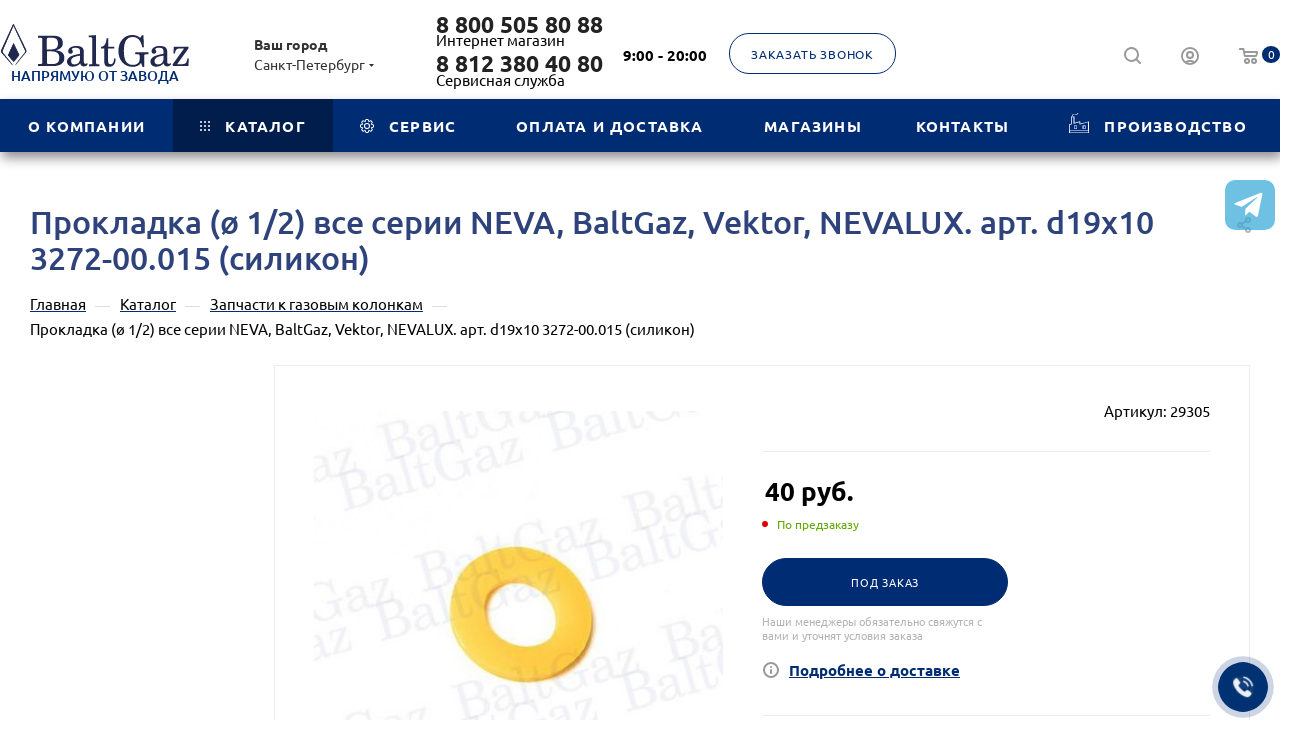

--- FILE ---
content_type: text/html; charset=UTF-8
request_url: https://baltgaz.ru/catalog/zapchasti_k_vpg/prokladka_d19x10_3272_00_015_silikon/
body_size: 48283
content:
<!DOCTYPE html>
<html xmlns="http://www.w3.org/1999/xhtml" xml:lang="ru" lang="ru"  >
<head><link rel="canonical" href="https://baltgaz.ru/catalog/zapchasti_k_vpg/prokladka_d19x10_3272_00_015_silikon/" />
	<title>Прокладка (ø 1/2)  все серии NEVA, BaltGaz, Vektor, NEVALUX. арт. d19x10 3272-00.015 (силикон) купить для газовой колонки</title>
	<meta name="viewport" content="initial-scale=1.0, width=device-width, maximum-scale=1" />
	<meta name="HandheldFriendly" content="true" />
	<meta name="yes" content="yes" />
	<meta name="apple-mobile-web-app-status-bar-style" content="black" />
	<meta name="SKYPE_TOOLBAR" content="SKYPE_TOOLBAR_PARSER_COMPATIBLE" />
	<meta http-equiv="Content-Type" content="text/html; charset=UTF-8" />
<meta name="keywords" content="Прокладка (ø 1/2)  все серии NEVA, BaltGaz, Vektor, NEVALUX. арт. d19x10 3272-00.015 (силикон)" />
<meta name="description" content="Купить Прокладка (ø 1/2)  все серии NEVA, BaltGaz, Vektor, NEVALUX. арт. d19x10 3272-00.015 (силикон) для газовой колонки с доставкой по Санкт-Петербургу и всей России." />
<script data-skip-moving="true">(function(w, d, n) {var cl = "bx-core";var ht = d.documentElement;var htc = ht ? ht.className : undefined;if (htc === undefined || htc.indexOf(cl) !== -1){return;}var ua = n.userAgent;if (/(iPad;)|(iPhone;)/i.test(ua)){cl += " bx-ios";}else if (/Windows/i.test(ua)){cl += ' bx-win';}else if (/Macintosh/i.test(ua)){cl += " bx-mac";}else if (/Linux/i.test(ua) && !/Android/i.test(ua)){cl += " bx-linux";}else if (/Android/i.test(ua)){cl += " bx-android";}cl += (/(ipad|iphone|android|mobile|touch)/i.test(ua) ? " bx-touch" : " bx-no-touch");cl += w.devicePixelRatio && w.devicePixelRatio >= 2? " bx-retina": " bx-no-retina";if (/AppleWebKit/.test(ua)){cl += " bx-chrome";}else if (/Opera/.test(ua)){cl += " bx-opera";}else if (/Firefox/.test(ua)){cl += " bx-firefox";}ht.className = htc ? htc + " " + cl : cl;})(window, document, navigator);</script>

<link href="/bitrix/js/intranet/intranet-common.min.css?167586281061199" rel="stylesheet"/>
<link href="/bitrix/js/ui/design-tokens/dist/ui.design-tokens.min.css?172009269923463" rel="stylesheet"/>
<link href="/bitrix/js/ui/fonts/opensans/ui.font.opensans.min.css?16758627732320" rel="stylesheet"/>
<link href="/bitrix/js/main/popup/dist/main.popup.bundle.min.css?175075268828056" rel="stylesheet"/>
<link href="/bitrix/cache/css/BG/aspro_max/page_6e6a51af9990b9c0a4280be95f2c6fc1/page_6e6a51af9990b9c0a4280be95f2c6fc1_v1.css?1769157664144358" rel="stylesheet"/>
<link href="/bitrix/cache/css/BG/aspro_max/default_dd8a73baeb16504b9b0400a564afa22f/default_dd8a73baeb16504b9b0400a564afa22f_v1.css?176915766458653" rel="stylesheet"/>
<link href="/bitrix/panel/main/popup.min.css?167586288920774" rel="stylesheet"/>
<link href="/bitrix/cache/css/BG/aspro_max/template_5e98b5ee32f51c8c5846e4d2403838e2/template_5e98b5ee32f51c8c5846e4d2403838e2_v1.css?17694253471295806" rel="stylesheet" data-template-style="true"/>


<script type="extension/settings" data-extension="currency.currency-core">{"region":"ru"}</script>


<link href="/bitrix/templates/aspro_max/css/critical.min.css?167705577924" data-skip-moving="true" rel="stylesheet">
<meta name="theme-color" content="#002c74">
<style>:root{--theme-base-color: #002c74;--theme-base-opacity-color: #002c741a;--theme-base-color-hue:217;--theme-base-color-saturation:100%;--theme-base-color-lightness:23%;}</style>
<style>html {--theme-page-width: 1348px;--theme-page-width-padding: 30px}</style>
<script data-skip-moving="true">window.lazySizesConfig = window.lazySizesConfig || {};lazySizesConfig.loadMode = 1;lazySizesConfig.expand = 200;lazySizesConfig.expFactor = 1;lazySizesConfig.hFac = 0.1;window.lazySizesConfig.lazyClass = "lazy";</script>
<script src="/bitrix/templates/aspro_max/js/ls.unveilhooks.min.js" data-skip-moving="true" defer></script>
<script src="/bitrix/templates/aspro_max/js/lazysizes.min.js" data-skip-moving="true" defer></script>
<link href="/bitrix/templates/aspro_max/css/print.min.css?167705581921755" data-template-style="true" rel="stylesheet" media="print">
					<script data-skip-moving="true" src="/bitrix/js/main/jquery/jquery-2.2.4.min.js"></script>
					<script data-skip-moving="true" src="/bitrix/templates/aspro_max/js/speed.min.js?=1677055806"></script>
<link rel="shortcut icon" href="/favicon.png" type="image/png" />
<link rel="apple-touch-icon" sizes="180x180" href="/upload/CMax/1f4/favicon3.png" />
<meta property="og:description" content="Прокладка d19x10 3272-00.015 (силикон)" />
<meta property="og:image" content="https://baltgaz.ru/upload/iblock/f5f/et1stfm5evwd9ffn72sbyeucqfeb7650/28133.jpg" />
<link rel="image_src" href="https://baltgaz.ru/upload/iblock/f5f/et1stfm5evwd9ffn72sbyeucqfeb7650/28133.jpg"  />
<meta property="og:title" content="Прокладка (ø 1/2)  все серии NEVA, BaltGaz, Vektor, NEVALUX. арт. d19x10 3272-00.015 (силикон) купить для газовой колонки" />
<meta property="og:type" content="website" />
<meta property="og:url" content="https://baltgaz.ru/catalog/zapchasti_k_vpg/prokladka_d19x10_3272_00_015_silikon/" />
<script src="/bitrix/templates/aspro_max/js/fetch/bottom_panel.min.js?1705646823554" data-skip-moving="true" defer=""></script>
 <style> .nsm-bar{ top: 25%; z-index: 999; margin: 0 10px; position: fixed; } .nsm-bar a, .nsm-bar a:visited, .nsm-bar a:active { display: block; box-sizing: content-box; text-align: center; text-decoration: none !important; font-weight: normal !important; background: #68BEC1 !important; color: #FFFFFF !important; width: 50px; height: 50px; line-height: 50px; font-size: 30px; border-radius: 7px; border:0px solid #938D8D; margin-left: 2px; margin-right: 2px; margin-top: 2px; margin-bottom: 2px; opacity: 0.7; } .nsm-bar a:hover, .nsm-bar a:focus{ text-decoration: none !important; background: #44D3FF !important; color: #EFFBFF !important; border-color: #8B98A8 !important; opacity: 1; } @media screen and (min-width:767.01px) { .nsm-bar-btn.mob {display:none !important} } @media screen and (max-width:767px) { .nsm-bar{ } .nsm-bar a, .nsm-bar a:visited, .nsm-bar a:active { width: 45px ; height: 45px ; line-height: 45px ; font-size: 33px ; border-radius: 7px ; margin-top: 5px; margin-bottom: 5px; } .nsm-bar-btn.pc {display:none !important} } </style> <!-- <span id="nsm-new-styles"></span> <span id="fit_new_css"></span> --> 
<meta property="og:type" content="website">
<meta property="twitter:card" content="summary">
<meta property="og:site_name" content="Интернет-магазин BaltGaz">
<meta property="og:url" content="https://baltgaz.ru/catalog/zapchasti_k_vpg/prokladka_d19x10_3272_00_015_silikon/">
<meta property="og:title" content="Прокладка (ø 1/2)  все серии NEVA, BaltGaz, Vektor, NEVALUX. арт. d19x10 3272-00.015 (силикон) купить для газовой колонки">
<meta property="og:description" content="Купить Прокладка (ø 1/2)  все серии NEVA, BaltGaz, Vektor, NEVALUX. арт. d19x10 3272-00.015 (силикон) для газовой колонки с доставкой по Санкт-Петербургу и всей России.">


				<meta name="robots" content="noyaca"/>
	<link href="/upload/snowFlakes/snow.min.css" rel="stylesheet">
</head>
<body class=" site_BG  fill_bg_n catalog-delayed-btn-N theme-light" id="main" data-site="/">
	
	<div id="panel"></div>
	
				<!--'start_frame_cache_basketitems-component-block'-->												<div id="ajax_basket"></div>
					<!--'end_frame_cache_basketitems-component-block'-->								<div class="cd-modal-bg"></div>
		<script data-skip-moving="true">var solutionName = 'arMaxOptions';</script>
		<script src="/bitrix/templates/aspro_max/js/setTheme.php?site_id=BG&site_dir=/" data-skip-moving="true"></script>
				<div class="wrapper1  header_bgcolored long_header colored_header with_left_block  catalog_page basket_normal basket_fill_WHITE side_LEFT block_side_NORMAL catalog_icons_N banner_auto with_fast_view mheader-vcustom header-vcustom_v_4 header-font-lower_N regions_Y title_position_LEFT footer-v5_custom front-vindex1 mfixed_Y mfixed_view_scroll_top title-v3 lazy_Y with_phones compact-catalog normal-catalog-img landing-filter big-banners-mobile-normal bottom-icons-panel-N compact-breadcrumbs-Y catalog-delayed-btn-N  ">

<div class="mega_fixed_menu scrollblock">
	<div class="maxwidth-theme">
		<svg class="svg svg-close" width="14" height="14" viewBox="0 0 14 14">
		  <path data-name="Rounded Rectangle 568 copy 16" d="M1009.4,953l5.32,5.315a0.987,0.987,0,0,1,0,1.4,1,1,0,0,1-1.41,0L1008,954.4l-5.32,5.315a0.991,0.991,0,0,1-1.4-1.4L1006.6,953l-5.32-5.315a0.991,0.991,0,0,1,1.4-1.4l5.32,5.315,5.31-5.315a1,1,0,0,1,1.41,0,0.987,0.987,0,0,1,0,1.4Z" transform="translate(-1001 -946)"></path>
		</svg>
		<i class="svg svg-close mask arrow"></i>
		<div class="row">
			<div class="col-md-9">
				<div class="left_menu_block">
					<div class="logo_block flexbox flexbox--row align-items-normal">
						<div class="logo">
							<a href="/"><img src="/upload/CMax/d1e/o3junn6z2tds2heoabyckrjhs0s2yzjl/BaltGaz.svg" alt="Интернет-магазин BaltGaz" title="Интернет-магазин BaltGaz" data-src="" /></a>						</div>
						<div class="top-description addr">
							Интернет-магазин 
газовых котлов и водонагревателей						</div>
					</div>
					<div class="search_block">
						<div class="search_wrap">
							<div class="search-block">
									<div class="search-wrapper">
		<div id="title-search_mega_menu">
			<form action="/catalog/" class="search">
				<div class="search-input-div">
					<input class="search-input" id="title-search-input_mega_menu" type="text" name="q" value="" placeholder="Поиск" size="20" maxlength="50" autocomplete="off" />
				</div>
				<div class="search-button-div">
					<button class="btn btn-search" type="submit" name="s" value="Найти"><i class="svg search2  inline " aria-hidden="true"><svg width="17" height="17" ><use xlink:href="/bitrix/templates/aspro_max/images/svg/header_icons_srite.svg#search"></use></svg></i></button>
					
					<span class="close-block inline-search-hide"><span class="svg svg-close close-icons"></span></span>
				</div>
			</form>
		</div>
	</div>
							</div>
						</div>
					</div>
										<!-- noindex -->

	<div class="burger_menu_wrapper">
		
			<div class="top_link_wrapper">
				<div class="menu-item dropdown catalog wide_menu  active">
					<div class="wrap">
						<a class="dropdown-toggle" href="/catalog/">
							<div class="link-title color-theme-hover">
																	<i class="svg inline  svg-inline-icon_catalog" aria-hidden="true" ><svg xmlns="http://www.w3.org/2000/svg" width="10" height="10" viewBox="0 0 10 10"><path  data-name="Rounded Rectangle 969 copy 7" class="cls-1" d="M644,76a1,1,0,1,1-1,1A1,1,0,0,1,644,76Zm4,0a1,1,0,1,1-1,1A1,1,0,0,1,648,76Zm4,0a1,1,0,1,1-1,1A1,1,0,0,1,652,76Zm-8,4a1,1,0,1,1-1,1A1,1,0,0,1,644,80Zm4,0a1,1,0,1,1-1,1A1,1,0,0,1,648,80Zm4,0a1,1,0,1,1-1,1A1,1,0,0,1,652,80Zm-8,4a1,1,0,1,1-1,1A1,1,0,0,1,644,84Zm4,0a1,1,0,1,1-1,1A1,1,0,0,1,648,84Zm4,0a1,1,0,1,1-1,1A1,1,0,0,1,652,84Z" transform="translate(-643 -76)"/></svg></i>																Каталог							</div>
						</a>
													<span class="tail"></span>
							<div class="burger-dropdown-menu row">
								<div class="menu-wrapper" >
									
																														<div class="col-md-4 dropdown-submenu  has_img">
																						<a href="/catalog/vodonagrevateli/" class="color-theme-hover" title="Газовые колонки">
												<span class="name option-font-bold">Газовые колонки</span>
											</a>
																								<div class="burger-dropdown-menu toggle_menu">
																																									<div class="menu-item   ">
															<a href="/catalog/vodonagrevateli/vodonagrevateli_neva/" title="Газовые колонки NEVA">
																<span class="name color-theme-hover">Газовые колонки NEVA</span>
															</a>
																													</div>
																																									<div class="menu-item   ">
															<a href="/catalog/vodonagrevateli/vodonagrevateli_baltgaz_comfort/" title="Газовые колонки BaltGaz">
																<span class="name color-theme-hover">Газовые колонки BaltGaz</span>
															</a>
																													</div>
																																									<div class="menu-item   ">
															<a href="/catalog/vodonagrevateli/gazovye-kolonki-na-szhizhennom-gaze/" title="Газовые колонки на сжиженном газе">
																<span class="name color-theme-hover">Газовые колонки на сжиженном газе</span>
															</a>
																													</div>
																																									<div class="menu-item   ">
															<a href="/catalog/vodonagrevateli/vodonagrevateli-ariston/" title="Газовые колонки ARISTON">
																<span class="name color-theme-hover">Газовые колонки ARISTON</span>
															</a>
																													</div>
																																									<div class="menu-item   ">
															<a href="/catalog/vodonagrevateli/vodonagrevateli-bosch/" title="Газовые колонки BOSCH">
																<span class="name color-theme-hover">Газовые колонки BOSCH</span>
															</a>
																													</div>
																																									<div class="menu-item   ">
															<a href="/catalog/vodonagrevateli/gazovye-kolonki-do-11-l-min/" title="Газовые колонки до 11 л/мин">
																<span class="name color-theme-hover">Газовые колонки до 11 л/мин</span>
															</a>
																													</div>
																																									<div class="menu-item collapsed  ">
															<a href="/catalog/vodonagrevateli/gazovye-kolonki-do-15-l-min/" title="Газовые колонки до 15 л/мин">
																<span class="name color-theme-hover">Газовые колонки до 15 л/мин</span>
															</a>
																													</div>
																									</div>
																					</div>
									
																														<div class="col-md-4 dropdown-submenu  has_img">
																						<a href="/catalog/kotly/" class="color-theme-hover" title="Газовые котлы для отопления и ГВС">
												<span class="name option-font-bold">Газовые котлы для отопления и ГВС</span>
											</a>
																								<div class="burger-dropdown-menu toggle_menu">
																																									<div class="menu-item   ">
															<a href="/catalog/kotly/kotly-nevalux/" title="Газовые котлы NevaLux">
																<span class="name color-theme-hover">Газовые котлы NevaLux</span>
															</a>
																													</div>
																																									<div class="menu-item   ">
															<a href="/catalog/kotly/kotly_baltgaz_turbo_e/" title="Газовые котлы BaltGaz">
																<span class="name color-theme-hover">Газовые котлы BaltGaz</span>
															</a>
																													</div>
																																									<div class="menu-item   ">
															<a href="/catalog/kotly/gazovye-kotly-drugikh-proizvoditeley/" title="Газовые котлы других производителей">
																<span class="name color-theme-hover">Газовые котлы других производителей</span>
															</a>
																													</div>
																																									<div class="menu-item   ">
															<a href="/catalog/kotly/gazovye-kotly-mizudo/" title="Газовые котлы MIZUDO">
																<span class="name color-theme-hover">Газовые котлы MIZUDO</span>
															</a>
																													</div>
																																									<div class="menu-item   ">
															<a href="/catalog/kotly/gazovye-kotly-baxi/" title="Газовые котлы BAXI">
																<span class="name color-theme-hover">Газовые котлы BAXI</span>
															</a>
																													</div>
																																									<div class="menu-item   ">
															<a href="/catalog/kotly/gazovye-kotly-ariston/" title="Газовые котлы ARISTON">
																<span class="name color-theme-hover">Газовые котлы ARISTON</span>
															</a>
																													</div>
																																									<div class="menu-item collapsed  ">
															<a href="/catalog/kotly/kotly-na-szhizhennom-gaze/" title="Котлы на сжиженном газе">
																<span class="name color-theme-hover">Котлы на сжиженном газе</span>
															</a>
																													</div>
																																									<div class="menu-item collapsed  ">
															<a href="/catalog/kotly/napolnye-kotly/" title="Напольные котлы">
																<span class="name color-theme-hover">Напольные котлы</span>
															</a>
																													</div>
																																									<div class="menu-item collapsed  ">
															<a href="/catalog/kotly/elektricheskie-kotly/" title="Электрические котлы">
																<span class="name color-theme-hover">Электрические котлы</span>
															</a>
																													</div>
																									</div>
																					</div>
									
																														<div class="col-md-4 dropdown-submenu  has_img">
																						<a href="/catalog/kotly-naruzhnogo-razmeshcheniya/" class="color-theme-hover" title="Котлы наружного размещения">
												<span class="name option-font-bold">Котлы наружного размещения</span>
											</a>
																								<div class="burger-dropdown-menu toggle_menu">
																																									<div class="menu-item   ">
															<a href="/catalog/kotly-naruzhnogo-razmeshcheniya/kotly-ariston/" title="Котлы ARISTON">
																<span class="name color-theme-hover">Котлы ARISTON</span>
															</a>
																													</div>
																																									<div class="menu-item   ">
															<a href="/catalog/kotly-naruzhnogo-razmeshcheniya/kotly-baltgaz/" title="Котлы BaltGaz">
																<span class="name color-theme-hover">Котлы BaltGaz</span>
															</a>
																													</div>
																																									<div class="menu-item   ">
															<a href="/catalog/kotly-naruzhnogo-razmeshcheniya/kotly-baxi/" title="Котлы BAXI">
																<span class="name color-theme-hover">Котлы BAXI</span>
															</a>
																													</div>
																																									<div class="menu-item   ">
															<a href="/catalog/kotly-naruzhnogo-razmeshcheniya/kotly-nr-nevalux/" title="Котлы NevaLux">
																<span class="name color-theme-hover">Котлы NevaLux</span>
															</a>
																													</div>
																																									<div class="menu-item   ">
															<a href="/catalog/kotly-naruzhnogo-razmeshcheniya/korpusa-dlya-kotlov-naruzhnogo-razmeshcheniya/" title="Корпуса для котлов наружного размещения">
																<span class="name color-theme-hover">Корпуса для котлов наружного размещения</span>
															</a>
																													</div>
																									</div>
																					</div>
									
																														<div class="col-md-4   has_img">
																						<a href="/catalog/vodonagrevateli-elektricheskie/" class="color-theme-hover" title="Водонагреватели электрические">
												<span class="name option-font-bold">Водонагреватели электрические</span>
											</a>
																					</div>
									
																														<div class="col-md-4   has_img">
																						<a href="/catalog/rasprodazha/" class="color-theme-hover" title="РАСПРОДАЖА">
												<span class="name option-font-bold">РАСПРОДАЖА</span>
											</a>
																					</div>
									
																														<div class="col-md-4 dropdown-submenu active has_img">
																						<a href="/catalog/zapchasti_k_vpg/" class="color-theme-hover" title="Запчасти к газовым колонкам">
												<span class="name option-font-bold">Запчасти к газовым колонкам</span>
											</a>
																								<div class="burger-dropdown-menu toggle_menu">
																																									<div class="menu-item   ">
															<a href="/catalog/zapchasti_k_vpg/teploobmenniki/" title="Теплообменники">
																<span class="name color-theme-hover">Теплообменники</span>
															</a>
																													</div>
																																									<div class="menu-item   ">
															<a href="/catalog/zapchasti_k_vpg/uzly_vodyanye_v_sbore/" title="Узлы водяные в сборе">
																<span class="name color-theme-hover">Узлы водяные в сборе</span>
															</a>
																													</div>
																																									<div class="menu-item   ">
															<a href="/catalog/zapchasti_k_vpg/uzly_gazovye_v_sbore/" title="Узлы газовые">
																<span class="name color-theme-hover">Узлы газовые</span>
															</a>
																													</div>
																																									<div class="menu-item   ">
															<a href="/catalog/zapchasti_k_vpg/uzly_vodogazovye_v_sbore/" title="Узлы водогазовые в сборе">
																<span class="name color-theme-hover">Узлы водогазовые в сборе</span>
															</a>
																													</div>
																																									<div class="menu-item   ">
															<a href="/catalog/zapchasti_k_vpg/komplekty_dlya_to/" title="Комплекты для ТО">
																<span class="name color-theme-hover">Комплекты для ТО</span>
															</a>
																													</div>
																																									<div class="menu-item   ">
															<a href="/catalog/zapchasti_k_vpg/prokladki_uplotnitelnye_koltsa/" title="Прокладки, уплотнительные кольца">
																<span class="name color-theme-hover">Прокладки, уплотнительные кольца</span>
															</a>
																													</div>
																																									<div class="menu-item collapsed  ">
															<a href="/catalog/zapchasti_k_vpg/datchiki_termorele/" title="Датчики, термореле">
																<span class="name color-theme-hover">Датчики, термореле</span>
															</a>
																													</div>
																																									<div class="menu-item collapsed  ">
															<a href="/catalog/zapchasti_k_vpg/mikrovyklyuchateli/" title="Микровыключатели">
																<span class="name color-theme-hover">Микровыключатели</span>
															</a>
																													</div>
																																									<div class="menu-item collapsed  ">
															<a href="/catalog/zapchasti_k_vpg/svechi_elektrody_ionizatsii_i_rozzhiga/" title="Свечи, электроды ионизации и розжига">
																<span class="name color-theme-hover">Свечи, электроды ионизации и розжига</span>
															</a>
																													</div>
																																									<div class="menu-item collapsed  ">
															<a href="/catalog/zapchasti_k_vpg/trubki_i_patrubki/" title="Трубки и патрубки">
																<span class="name color-theme-hover">Трубки и патрубки</span>
															</a>
																													</div>
																																									<div class="menu-item collapsed  ">
															<a href="/catalog/zapchasti_k_vpg/bloki_upravleniya/" title="Блоки управления">
																<span class="name color-theme-hover">Блоки управления</span>
															</a>
																													</div>
																																									<div class="menu-item collapsed  ">
															<a href="/catalog/zapchasti_k_vpg/membrany_tarelki/" title="Мембраны, тарелки">
																<span class="name color-theme-hover">Мембраны, тарелки</span>
															</a>
																													</div>
																																									<div class="menu-item collapsed  ">
															<a href="/catalog/zapchasti_k_vpg/gorelki_i_kollektory/" title="Горелки и коллекторы">
																<span class="name color-theme-hover">Горелки и коллекторы</span>
															</a>
																													</div>
																																									<div class="menu-item collapsed  ">
															<a href="/catalog/zapchasti_k_vpg/displei_monitory/" title="Дисплеи, мониторы">
																<span class="name color-theme-hover">Дисплеи, мониторы</span>
															</a>
																													</div>
																																									<div class="menu-item collapsed  ">
															<a href="/catalog/zapchasti_k_vpg/ruchki_i_nakladki/" title="Ручки и накладки">
																<span class="name color-theme-hover">Ручки и накладки</span>
															</a>
																													</div>
																																									<div class="menu-item collapsed  ">
															<a href="/catalog/zapchasti_k_vpg/oblitsovki_i_detali_korpusa/" title="Облицовки и детали корпуса">
																<span class="name color-theme-hover">Облицовки и детали корпуса</span>
															</a>
																													</div>
																																									<div class="menu-item collapsed  ">
															<a href="/catalog/zapchasti_k_vpg/batareynye_otseki/" title="Батарейные отсеки">
																<span class="name color-theme-hover">Батарейные отсеки</span>
															</a>
																													</div>
																																									<div class="menu-item collapsed  ">
															<a href="/catalog/zapchasti_k_vpg/prochee/" title="Прочее">
																<span class="name color-theme-hover">Прочее</span>
															</a>
																													</div>
																																									<div class="menu-item collapsed  ">
															<a href="/catalog/zapchasti_k_vpg/elementy-pitaniya-batareyki-adaptery/" title="Элементы питания (батарейки, адаптеры)">
																<span class="name color-theme-hover">Элементы питания (батарейки, адаптеры)</span>
															</a>
																													</div>
																									</div>
																					</div>
									
																														<div class="col-md-4 dropdown-submenu  has_img">
																						<a href="/catalog/zapchasti_k_kotlam/" class="color-theme-hover" title="Запчасти к газовым котлам">
												<span class="name option-font-bold">Запчасти к газовым котлам</span>
											</a>
																								<div class="burger-dropdown-menu toggle_menu">
																																									<div class="menu-item   ">
															<a href="/catalog/zapchasti_k_kotlam/teploobmenniki_pervichnye/" title="Теплообменники первичные">
																<span class="name color-theme-hover">Теплообменники первичные</span>
															</a>
																													</div>
																																									<div class="menu-item   ">
															<a href="/catalog/zapchasti_k_kotlam/teploobmenniki_vtorichnye_plastinchatye_dlya_gvs/" title="Теплообменники вторичные пластинчатые для ГВС">
																<span class="name color-theme-hover">Теплообменники вторичные пластинчатые для ГВС</span>
															</a>
																													</div>
																																									<div class="menu-item   ">
															<a href="/catalog/zapchasti_k_kotlam/platy_elektronnye/" title="Платы электронные">
																<span class="name color-theme-hover">Платы электронные</span>
															</a>
																													</div>
																																									<div class="menu-item   ">
															<a href="/catalog/zapchasti_k_kotlam/ventilyatory/" title="Вентиляторы">
																<span class="name color-theme-hover">Вентиляторы</span>
															</a>
																													</div>
																																									<div class="menu-item   ">
															<a href="/catalog/zapchasti_k_kotlam/nasosy_tsirkulyatsionnye_komplektuyushchie_gidrogruppy/" title="Насосы циркуляционные (комплектующие гидрогруппы)">
																<span class="name color-theme-hover">Насосы циркуляционные (комплектующие гидрогруппы)</span>
															</a>
																													</div>
																																									<div class="menu-item   ">
															<a href="/catalog/zapchasti_k_kotlam/datchiki_protoka_i_raskhodomery/" title="Датчики протока и расходомеры">
																<span class="name color-theme-hover">Датчики протока и расходомеры</span>
															</a>
																													</div>
																																									<div class="menu-item collapsed  ">
															<a href="/catalog/zapchasti_k_kotlam/svechi_elektrody_ionizatsii_i_rozzhiga_1/" title="Свечи, электроды ионизации и розжига">
																<span class="name color-theme-hover">Свечи, электроды ионизации и розжига</span>
															</a>
																													</div>
																																									<div class="menu-item collapsed  ">
															<a href="/catalog/zapchasti_k_kotlam/datchiki_temperatury/" title="Датчики температуры">
																<span class="name color-theme-hover">Датчики температуры</span>
															</a>
																													</div>
																																									<div class="menu-item collapsed  ">
															<a href="/catalog/zapchasti_k_kotlam/baki_rasshiritelnye/" title="Баки расширительные">
																<span class="name color-theme-hover">Баки расширительные</span>
															</a>
																													</div>
																																									<div class="menu-item collapsed  ">
															<a href="/catalog/zapchasti_k_kotlam/gazovye_klapany_regulyatory/" title="Газовые клапаны (регуляторы)">
																<span class="name color-theme-hover">Газовые клапаны (регуляторы)</span>
															</a>
																													</div>
																																									<div class="menu-item collapsed  ">
															<a href="/catalog/zapchasti_k_kotlam/gidrogruppa_v_sbore/" title="Гидрогруппа в сборе">
																<span class="name color-theme-hover">Гидрогруппа в сборе</span>
															</a>
																													</div>
																																									<div class="menu-item collapsed  ">
															<a href="/catalog/zapchasti_k_kotlam/bloki-upravleniya-k-kotlam/" title="Блоки управления к котлам">
																<span class="name color-theme-hover">Блоки управления к котлам</span>
															</a>
																													</div>
																																									<div class="menu-item collapsed  ">
															<a href="/catalog/zapchasti_k_kotlam/datchiki_davleniya/" title="Датчики давления">
																<span class="name color-theme-hover">Датчики давления</span>
															</a>
																													</div>
																																									<div class="menu-item collapsed  ">
															<a href="/catalog/zapchasti_k_kotlam/pressostaty/" title="Прессостаты">
																<span class="name color-theme-hover">Прессостаты</span>
															</a>
																													</div>
																																									<div class="menu-item collapsed  ">
															<a href="/catalog/zapchasti_k_kotlam/manometry/" title="Манометры">
																<span class="name color-theme-hover">Манометры</span>
															</a>
																													</div>
																																									<div class="menu-item collapsed  ">
															<a href="/catalog/zapchasti_k_kotlam/kolektora_i_gorelki/" title="Коллектора и горелки">
																<span class="name color-theme-hover">Коллектора и горелки</span>
															</a>
																													</div>
																																									<div class="menu-item collapsed  ">
															<a href="/catalog/zapchasti_k_kotlam/truby_i_patrubki/" title="Трубы и патрубки">
																<span class="name color-theme-hover">Трубы и патрубки</span>
															</a>
																													</div>
																																									<div class="menu-item collapsed  ">
															<a href="/catalog/zapchasti_k_kotlam/trekhkhodovye_klapany_i_servoprivody_komplektuyushchie_gidrogruppy/" title="Трехходовые клапаны и сервоприводы (комплектующие гидрогруппы)">
																<span class="name color-theme-hover">Трехходовые клапаны и сервоприводы (комплектующие гидрогруппы)</span>
															</a>
																													</div>
																																									<div class="menu-item collapsed  ">
															<a href="/catalog/zapchasti_k_kotlam/komplekt_dlya_to/" title="Комплект для ТО">
																<span class="name color-theme-hover">Комплект для ТО</span>
															</a>
																													</div>
																																									<div class="menu-item collapsed  ">
															<a href="/catalog/zapchasti_k_kotlam/klapan_predokhranitelnyy_sbrosnoy/" title="Клапан предохранительный (сбросной)">
																<span class="name color-theme-hover">Клапан предохранительный (сбросной)</span>
															</a>
																													</div>
																																									<div class="menu-item collapsed  ">
															<a href="/catalog/zapchasti_k_kotlam/kran_podpitki_zapolneniya/" title="Кран подпитки (заполнения)">
																<span class="name color-theme-hover">Кран подпитки (заполнения)</span>
															</a>
																													</div>
																																									<div class="menu-item collapsed  ">
															<a href="/catalog/zapchasti_k_kotlam/prokladki_i_koltsa/" title="Прокладки и кольца">
																<span class="name color-theme-hover">Прокладки и кольца</span>
															</a>
																													</div>
																																									<div class="menu-item collapsed  ">
															<a href="/catalog/zapchasti_k_kotlam/prochee_1/" title="Прочее">
																<span class="name color-theme-hover">Прочее</span>
															</a>
																													</div>
																									</div>
																					</div>
									
																														<div class="col-md-4   has_img">
																						<a href="/catalog/radiatory-otopleniya/" class="color-theme-hover" title="Радиаторы отопления">
												<span class="name option-font-bold">Радиаторы отопления</span>
											</a>
																					</div>
									
																														<div class="col-md-4   has_img">
																						<a href="/catalog/ballony-gazovye/" class="color-theme-hover" title="Баллоны, плитки и горелки на сжиженном газе">
												<span class="name option-font-bold">Баллоны, плитки и горелки на сжиженном газе</span>
											</a>
																					</div>
									
																														<div class="col-md-4 dropdown-submenu  has_img">
																						<a href="/catalog/truby_dymoudaleniya_k_kotlam/" class="color-theme-hover" title="Трубы дымоудаления к газовым котлам">
												<span class="name option-font-bold">Трубы дымоудаления к газовым котлам</span>
											</a>
																								<div class="burger-dropdown-menu toggle_menu">
																																									<div class="menu-item   ">
															<a href="/catalog/truby_dymoudaleniya_k_kotlam/truby_koaksialnye_d_60_100/" title="Трубы коаксиальные d=60/100">
																<span class="name color-theme-hover">Трубы коаксиальные d=60/100</span>
															</a>
																													</div>
																																									<div class="menu-item   ">
															<a href="/catalog/truby_dymoudaleniya_k_kotlam/truby_razdelnye_d_100/" title="Трубы раздельные d=100">
																<span class="name color-theme-hover">Трубы раздельные d=100</span>
															</a>
																													</div>
																																									<div class="menu-item   ">
															<a href="/catalog/truby_dymoudaleniya_k_kotlam/truby_razdelnye_d_60/" title="Трубы раздельные d=60">
																<span class="name color-theme-hover">Трубы раздельные d=60</span>
															</a>
																													</div>
																																									<div class="menu-item   ">
															<a href="/catalog/truby_dymoudaleniya_k_kotlam/truby_razdelnye_d_80/" title="Трубы раздельные d=80">
																<span class="name color-theme-hover">Трубы раздельные d=80</span>
															</a>
																													</div>
																									</div>
																					</div>
									
																														<div class="col-md-4   has_img">
																						<a href="/catalog/aksessuary/" class="color-theme-hover" title="Сопутствующее оборудование">
												<span class="name option-font-bold">Сопутствующее оборудование</span>
											</a>
																					</div>
									
																														<div class="col-md-4   has_img">
																						<a href="/catalog/gazovye_podvodki/" class="color-theme-hover" title="Подводки для газа и воды">
												<span class="name option-font-bold">Подводки для газа и воды</span>
											</a>
																					</div>
									
																														<div class="col-md-4 dropdown-submenu  has_img">
																						<a href="/catalog/uslugi/" class="color-theme-hover" title="Услуги">
												<span class="name option-font-bold">Услуги</span>
											</a>
																								<div class="burger-dropdown-menu toggle_menu">
																																									<div class="menu-item   ">
															<a href="/catalog/uslugi/vpg/" title="ВПГ">
																<span class="name color-theme-hover">ВПГ</span>
															</a>
																													</div>
																																									<div class="menu-item   ">
															<a href="/catalog/uslugi/kotly-usl/" title="Котлы">
																<span class="name color-theme-hover">Котлы</span>
															</a>
																													</div>
																																									<div class="menu-item   ">
															<a href="/catalog/uslugi/schyetchiki/" title="Счётчики">
																<span class="name color-theme-hover">Счётчики</span>
															</a>
																													</div>
																																									<div class="menu-item   ">
															<a href="/catalog/uslugi/plity/" title="Плиты">
																<span class="name color-theme-hover">Плиты</span>
															</a>
																													</div>
																																									<div class="menu-item   ">
															<a href="/catalog/uslugi/prochie-uslugi/" title="Прочее">
																<span class="name color-theme-hover">Прочее</span>
															</a>
																													</div>
																									</div>
																					</div>
																	</div>
							</div>
											</div>
				</div>
			</div>
					
		<div class="bottom_links_wrapper row">
								<div class="menu-item col-md-4 unvisible dropdown   ">
					<div class="wrap">
						<a class="dropdown-toggle" href="/company/">
							<div class="link-title color-theme-hover">
																О компании							</div>
						</a>
													<span class="tail"></span>
							<div class="burger-dropdown-menu">
								<div class="menu-wrapper" >
									
																														<div class="  ">
																						<a href="/company/" class="color-theme-hover" title="О компании">
												<span class="name option-font-bold">О компании</span>
											</a>
																					</div>
									
																														<div class="  ">
																						<a href="/blog/" class="color-theme-hover" title="Новости">
												<span class="name option-font-bold">Новости</span>
											</a>
																					</div>
									
																														<div class="  ">
																						<a href="/contacts/" class="color-theme-hover" title="Контакты">
												<span class="name option-font-bold">Контакты</span>
											</a>
																					</div>
									
																														<div class="  ">
																						<a href="/contacts/service-centers/" class="color-theme-hover" title="Сервисные центры">
												<span class="name option-font-bold">Сервисные центры</span>
											</a>
																					</div>
									
																														<div class="  ">
																						<a href="/company/partners/" class="color-theme-hover" title="Партнерам">
												<span class="name option-font-bold">Партнерам</span>
											</a>
																					</div>
									
																														<div class="  ">
																						<a href="/company/servisnym-i-montazhnym-organizatsiyam/" class="color-theme-hover" title="Сервисным и монтажным организациям">
												<span class="name option-font-bold">Сервисным и монтажным организациям</span>
											</a>
																					</div>
																	</div>
							</div>
											</div>
				</div>
								<div class="menu-item col-md-4 unvisible    ">
					<div class="wrap">
						<a class="" href="/serviceinfo/">
							<div class="link-title color-theme-hover">
																	<i class="svg inline  svg-inline-gear" aria-hidden="true" ><svg width="14" height="14" viewBox="0 0 14 14"><path d="M730.067,193.754s-0.376.15-.991,0.346c0.291,0.569.454,0.95,0.454,0.95a1.211,1.211,0,0,1-.114,1.433l-0.933.933a1.211,1.211,0,0,1-1.433.114s-0.38-.163-0.947-0.453c-0.2.615-.349,0.99-0.349,0.99a1.246,1.246,0,0,1-1.094.933h-1.32a1.246,1.246,0,0,1-1.094-.933s-0.151-.374-0.348-0.987c-0.568.289-.948,0.45-0.948,0.45a1.243,1.243,0,0,1-1.433-.114l-0.933-.933a1.243,1.243,0,0,1-.114-1.433s0.161-.38.45-0.948c-0.613-.2-0.987-0.348-0.987-0.348A1.246,1.246,0,0,1,717,192.66v-1.32a1.246,1.246,0,0,1,.933-1.094s0.374-.151.987-0.348c-0.289-.568-0.45-0.948-0.45-0.948a1.243,1.243,0,0,1,.114-1.433l0.933-.933a1.243,1.243,0,0,1,1.433-.114s0.381,0.161.95,0.451c0.2-.613.346-0.988,0.346-0.988A1.214,1.214,0,0,1,723.34,185h1.32a1.214,1.214,0,0,1,1.094.933s0.15,0.376.346,0.991c0.569-.291.95-0.454,0.95-0.454a1.211,1.211,0,0,1,1.433.114l0.933,0.933a1.211,1.211,0,0,1,.114,1.433s-0.163.381-.454,0.949c0.615,0.2.991,0.347,0.991,0.347A1.214,1.214,0,0,1,731,191.34v1.32A1.214,1.214,0,0,1,730.067,193.754Zm-0.583-2.77s-0.729-.254-1.787-0.506c-0.006-.014-0.01-0.03-0.017-0.045,0.569-.925.905-1.62,0.905-1.62,0.258-.523.037-0.67-0.353-1.06s-0.538-.612-1.061-0.354c0,0-.7.335-1.633,0.909-0.01,0-.022,0-0.032-0.009-0.252-1.063-.506-1.8-0.506-1.8-0.188-.552-0.448-0.5-1-0.5s-0.813-.052-1,0.5c0,0-.257.734-0.51,1.8l-0.013,0a17.89,17.89,0,0,0-1.648-.905c-0.5-.236-0.692-0.059-1.083.332s-0.567.537-.331,1.082a17.265,17.265,0,0,0,.9,1.64s0,0.009,0,.013a18.163,18.163,0,0,0-1.791.518,0.8,0.8,0,0,0-.532,1c0,0.553-.021.782,0.532,1a17.494,17.494,0,0,0,1.781.519c0,0.008,0,.018.009,0.027a17.846,17.846,0,0,0-.891,1.625,0.794,0.794,0,0,0,.331,1.083c0.391,0.391.538,0.567,1.083,0.331a17.39,17.39,0,0,0,1.617-.883c0.013,0.006.028,0.008,0.041,0.013a18.13,18.13,0,0,0,.513,1.77,0.794,0.794,0,0,0,1,.531c0.552,0,.781.021,1-0.531a17.868,17.868,0,0,0,.515-1.77c0.018-.008.038-0.013,0.056-0.021,0.915,0.561,1.6.891,1.6,0.891,0.523,0.258.67,0.037,1.061-.353s0.611-.538.353-1.061c0,0-.331-0.689-0.9-1.61,0.008-.019.011-0.041,0.019-0.06,1.049-.25,1.776-0.5,1.776-0.5,0.553-.187.5-0.447,0.5-1S730.037,191.172,729.484,190.984ZM724,195a3,3,0,1,1,3-3A3,3,0,0,1,724,195Zm0-5a2,2,0,1,0,2,2A2,2,0,0,0,724,190Z" transform="translate(-717 -185)"/></svg></i>																Сервис							</div>
						</a>
											</div>
				</div>
								<div class="menu-item col-md-4 unvisible dropdown   ">
					<div class="wrap">
						<a class="dropdown-toggle" href="/help/">
							<div class="link-title color-theme-hover">
																Оплата и доставка							</div>
						</a>
													<span class="tail"></span>
							<div class="burger-dropdown-menu">
								<div class="menu-wrapper" >
									
																														<div class="  ">
																						<a href="/help/payment/" class="color-theme-hover" title="Условия оплаты">
												<span class="name option-font-bold">Условия оплаты</span>
											</a>
																					</div>
									
																														<div class="  ">
																						<a href="/help/delivery/" class="color-theme-hover" title="Условия доставки">
												<span class="name option-font-bold">Условия доставки</span>
											</a>
																					</div>
									
																														<div class="  ">
																						<a href="/help/warranty/" class="color-theme-hover" title="Гарантия на товар">
												<span class="name option-font-bold">Гарантия на товар</span>
											</a>
																					</div>
									
																														<div class="  ">
																						<a href="/help/contract.php" class="color-theme-hover" title="Договор оферты">
												<span class="name option-font-bold">Договор оферты</span>
											</a>
																					</div>
																	</div>
							</div>
											</div>
				</div>
								<div class="menu-item col-md-4 unvisible    ">
					<div class="wrap">
						<a class="" href="/contacts/magaziny/">
							<div class="link-title color-theme-hover">
																Магазины							</div>
						</a>
											</div>
				</div>
								<div class="menu-item col-md-4 unvisible    ">
					<div class="wrap">
						<a class="" href="/contacts/">
							<div class="link-title color-theme-hover">
																Контакты							</div>
						</a>
											</div>
				</div>
								<div class="menu-item col-md-4 unvisible    ">
					<div class="wrap">
						<a class="" href="/baltgazcom/">
							<div class="link-title color-theme-hover">
																	<i class="svg inline  svg-inline-icon_zavod3" aria-hidden="true" ><?xml version="1.0" encoding="utf-8"?><!-- Generator: Adobe Illustrator 26.3.1, SVG Export Plug-In . SVG Version: 6.00 Build 0)  --><svg version="1.1" xmlns="http://www.w3.org/2000/svg" xmlns:xlink="http://www.w3.org/1999/xlink" x="0px" y="0px" width="20" height="20"
	 viewBox="0 0 10 10" style="enable-background:new 0 0 10 10;" xml:space="preserve"><g id="Слой_2"><g><path d="M10,10c-4.7,0-5.3,0-10,0c0,0,0-0.1,0-0.1c0-1.4,0-2.7,0-4.1c0-0.1,0-0.1,0.1-0.1C0.4,5.6,0.7,5.5,1,5.4
			C1,5.4,1,5.4,1,5.3c0-0.6,0-1.3,0-1.9c0-0.5,0-1,0-1.6c0,0,0-0.1,0-0.1c0.6,0,1.1,0,1.7,0c0,1.1,0,2.1,0,3.2
			c1-0.3,1.9-0.5,2.9-0.8c0,0.4,0,0.8,0,1.2C7.1,5,8.5,4.6,10,4.2c0,0.4,0,0.7,0,1.1l0,3.4C10,8.7,10,8.1,10,10z M1.4,2.1
			c0,0,0,0.1,0,0.1c0,1.1,0,2.2,0,3.4c0,0.1,0,0.1-0.1,0.1C1.1,5.7,0.8,5.8,0.6,5.9C0.5,5.9,0.4,5.9,0.4,6c0,0.9,0,1.8,0,2.6
			c0,0,0,0.1,0,0.1c4.4,0,9.1,0,9.1,0v-3c0-0.4,0-0.7,0-1.1C8.1,5,6.7,5.4,5.2,5.8c0-0.4,0-0.8,0-1.2c-1,0.3-1.9,0.5-2.9,0.8
			c0-1.1,0-2.2,0-3.3C2,2.1,1.7,2.1,1.4,2.1z M9.6,9.7c0-0.2,0-0.5,0-0.7C5.2,9,4.8,9,0.5,9c0,0.2,0,0.5,0,0.7
			C4.8,9.7,5.2,9.7,9.6,9.7z M9.6,5.7"/><path d="M4.3,0.1c0.1,0,0.2,0.1,0.4,0.1C4.5,0.5,4.3,0.7,3.8,0.8c-0.3,0.1-0.6,0-0.9,0c-0.2,0-0.3,0-0.5,0C2.2,0.9,2,1,1.9,1.2
			c0,0.1,0,0.1,0,0.2c-0.1,0-0.3,0-0.4,0C1.4,1,1.8,0.6,2.3,0.6c0.2,0,0.5,0,0.7,0c0.1,0,0.3,0,0.4,0C3.9,0.5,4.1,0.4,4.3,0.1
			C4.3,0.1,4.3,0.1,4.3,0.1z"/><path d="M2.5,6.3c0.5,0,1,0,1.5,0c0,0.5,0,1,0,1.5C4,7.9,4,7.9,4,7.9c-0.5,0-0.9,0-1.4,0c0,0,0,0-0.1,0C2.5,7.4,2.5,6.8,2.5,6.3z
			 M2.8,7.6C2.9,7.6,2.9,7.6,2.8,7.6c0.3,0,0.6,0,0.8,0c0.1,0,0.1,0,0.1-0.1c0-0.3,0-0.6,0-0.9c0,0,0,0,0-0.1c-0.3,0-0.6,0-0.9,0
			C2.8,6.9,2.8,7.3,2.8,7.6z"/><path d="M6.8,6.3c0.5,0,1,0,1.6,0c0,0.5,0,1.1,0,1.6c0,0-0.1,0-0.1,0c-0.5,0-0.9,0-1.4,0c-0.1,0-0.1,0-0.1-0.1
			C6.8,7.3,6.8,6.8,6.8,6.3C6.8,6.3,6.8,6.3,6.8,6.3z M8.1,7.6c0-0.3,0-0.7,0-1c-0.3,0-0.6,0-0.9,0c0,0.4,0,0.7,0,1
			C7.5,7.6,7.8,7.6,8.1,7.6z"/></g></g></svg>
</i>																Производство							</div>
						</a>
											</div>
				</div>
					</div>

	</div>
					<!-- /noindex -->
														</div>
			</div>
			<div class="col-md-3">
				<div class="right_menu_block">
					<div class="contact_wrap">
						<div class="info">
							<div class="phone blocks">
								<div class="">
									<!--'start_frame_cache_header-allphones-block1'-->								<!-- noindex -->
			<div class="phone with_dropdown white sm">
									<div class="wrap">
						<div>
									<i class="svg svg-inline-phone  inline " aria-hidden="true"><svg width="5" height="13" ><use xlink:href="/bitrix/templates/aspro_max/images/svg/header_icons_srite.svg#phone_footer"></use></svg></i><a rel="nofollow" href="tel:88005058088">8 800 505 80 88</a>
										</div>
					</div>
													<div class="dropdown with_icons">
						<div class="wrap scrollblock">
																							<div class="more_phone"><a class="more_phone_a" rel="nofollow" class="no-decript" href="tel:88005058088"><span class="icon"></span>8 800 505 80 88</a></div>
																							<div class="more_phone"><a class="more_phone_a" rel="nofollow" class="no-decript" href="tel:88123804080">8 812 380 40 80</a></div>
													</div>
					</div>
					<i class="svg svg-inline-down  inline " aria-hidden="true"><svg width="5" height="3" ><use xlink:href="/bitrix/templates/aspro_max/images/svg/header_icons_srite.svg#Triangle_down"></use></svg></i>					
							</div>
			<!-- /noindex -->
				<!--'end_frame_cache_header-allphones-block1'-->								</div>
								<div class="callback_wrap">
									<span class="callback-block animate-load font_upper colored" data-event="jqm" data-param-form_id="CALLBACK" data-name="callback">Заказать звонок</span>
								</div>
							</div>
							<div class="question_button_wrapper">
								<span class="btn btn-lg btn-transparent-border-color btn-wide animate-load colored_theme_hover_bg-el" data-event="jqm" data-param-form_id="ASK" data-name="ask">
									Задать вопрос								</span>
							</div>
							<div class="person_wrap">
		<!--'start_frame_cache_header-auth-block1'-->			<!-- noindex --><div class="auth_wr_inner "><a rel="nofollow" title="Мой кабинет" class="personal-link dark-color animate-load" data-event="jqm" data-param-backurl="%2Fcatalog%2Fzapchasti_k_vpg%2Fprokladka_d19x10_3272_00_015_silikon%2F" data-param-type="auth" data-name="auth" href="/personal/"><i class="svg svg-inline-cabinet big inline " aria-hidden="true"><svg width="18" height="18" ><use xlink:href="/bitrix/templates/aspro_max/images/svg/header_icons_srite.svg#user"></use></svg></i><span class="wrap"><span class="name">Войти</span></span></a></div><!-- /noindex -->		<!--'end_frame_cache_header-auth-block1'-->
			<!--'start_frame_cache_mobile-basket-with-compare-block1'-->		<!-- noindex -->
					<div class="menu middle">
				<ul>
											<li class="counters">
							<a rel="nofollow" class="dark-color basket-link basket ready " href="/basket/">
								<i class="svg  svg-inline-basket" aria-hidden="true" ><svg class="" width="19" height="16" viewBox="0 0 19 16"><path data-name="Ellipse 2 copy 9" class="cls-1" d="M956.047,952.005l-0.939,1.009-11.394-.008-0.952-1-0.953-6h-2.857a0.862,0.862,0,0,1-.952-1,1.025,1.025,0,0,1,1.164-1h2.327c0.3,0,.6.006,0.6,0.006a1.208,1.208,0,0,1,1.336.918L943.817,947h12.23L957,948v1Zm-11.916-3,0.349,2h10.007l0.593-2Zm1.863,5a3,3,0,1,1-3,3A3,3,0,0,1,945.994,954.005ZM946,958a1,1,0,1,0-1-1A1,1,0,0,0,946,958Zm7.011-4a3,3,0,1,1-3,3A3,3,0,0,1,953.011,954.005ZM953,958a1,1,0,1,0-1-1A1,1,0,0,0,953,958Z" transform="translate(-938 -944)"></path></svg></i>								<span>Корзина<span class="count empted">0</span></span>
							</a>
						</li>
														</ul>
			</div>
						<!-- /noindex -->
		<!--'end_frame_cache_mobile-basket-with-compare-block1'-->								</div>
						</div>
					</div>
					<div class="footer_wrap">
													<div class="inline-block">
								<div class="top-description no-title">
<!--'start_frame_cache_allregions-list-block1'-->			<div class="region_wrapper">
			<div class="io_wrapper">
				<i class="svg svg-inline-mark  inline " aria-hidden="true"><svg width="13" height="13" ><use xlink:href="/bitrix/templates/aspro_max/images/svg/header_icons_srite.svg#location"></use></svg></i>				<div class="city_title">Ваш город</div>
									<div class="js_city_chooser animate-load dark-color" data-event="jqm" data-name="city_chooser" data-param-url="%2Fcatalog%2Fzapchasti_k_vpg%2Fprokladka_d19x10_3272_00_015_silikon%2F" data-param-form_id="city_chooser">
						<span>Санкт-Петербург</span><span class="arrow"><i class="svg down  inline " aria-hidden="true"><svg width="5" height="3" ><use xlink:href="/bitrix/templates/aspro_max/images/svg/header_icons_srite.svg#Triangle_down"></use></svg></i></span>
					</div>
							</div>
					</div>
	<!--'end_frame_cache_allregions-list-block1'-->								</div>
							</div>
						
						<!--'start_frame_cache_email-block1'-->		
												<div class="email blocks color-theme-hover">
						<i class="svg inline  svg-inline-email" aria-hidden="true" ><svg xmlns="http://www.w3.org/2000/svg" width="11" height="9" viewBox="0 0 11 9"><path  data-name="Rectangle 583 copy 16" class="cls-1" d="M367,142h-7a2,2,0,0,1-2-2v-5a2,2,0,0,1,2-2h7a2,2,0,0,1,2,2v5A2,2,0,0,1,367,142Zm0-2v-3.039L364,139h-1l-3-2.036V140h7Zm-6.634-5,3.145,2.079L366.634,135h-6.268Z" transform="translate(-358 -133)"/></svg></i>													<a href="mailto:shop@baltgaz.ru" target="_blank">shop@baltgaz.ru</a>
											</div>
				<!--'end_frame_cache_email-block1'-->		
						<!--'start_frame_cache_address-block1'-->		
												<div class="address blocks">
						<i class="svg inline  svg-inline-addr" aria-hidden="true" ><svg xmlns="http://www.w3.org/2000/svg" width="9" height="12" viewBox="0 0 9 12"><path class="cls-1" d="M959.135,82.315l0.015,0.028L955.5,87l-3.679-4.717,0.008-.013a4.658,4.658,0,0,1-.83-2.655,4.5,4.5,0,1,1,9,0A4.658,4.658,0,0,1,959.135,82.315ZM955.5,77a2.5,2.5,0,0,0-2.5,2.5,2.467,2.467,0,0,0,.326,1.212l-0.014.022,2.181,3.336,2.034-3.117c0.033-.046.063-0.094,0.093-0.142l0.066-.1-0.007-.009a2.468,2.468,0,0,0,.32-1.2A2.5,2.5,0,0,0,955.5,77Z" transform="translate(-951 -75)"/></svg></i>						191036, г. Санкт-Петербург, вн.тер.г. муниципальный округ Смольнинское, ул 4-я Советская, д. 16/10, литера А, помещ.14-Н, офис 12-5					</div>
				<!--'end_frame_cache_address-block1'-->		
							<div class="social-block">
							<div class="social-icons">
		<!-- noindex -->
	<ul>
																																	</ul>
	<!-- /noindex -->
</div>						</div>
					</div>
				</div>
			</div>
		</div>
	</div>
</div>
<div class="header_wrap visible-lg visible-md title-v3 ">
	<header id="header">
		<!-- НГ-фон для шапки -->
<div class="header-wrapper">
	<div class="logo_and_menu-row header__top-part">
		<div class="maxwidth-theme logo-row">
			<div class="header__top-inner">
				<div class="logo-block floated header__top-item no-shrinked">
					<div class="logo">
						<a href="/"><img src="/upload/CMax/d1e/o3junn6z2tds2heoabyckrjhs0s2yzjl/BaltGaz.svg" alt="Интернет-магазин BaltGaz" title="Интернет-магазин BaltGaz" data-src="" /></a>					</div>
					<div class="logo_dis">напрямую от завода</div>
				</div>
				<div class="float_wrapper header__top-item ">
					<div class="hidden-sm hidden-xs">
						<div class="top-description addr">
							Интернет-магазин 
газовых котлов и водонагревателей						</div>
					</div>
				</div>
									<div class="header__top-item">
						<div class="line-block line-block--8">
							<div class="line-block__item">
								<div class="top-description no-title">
									<!--'start_frame_cache_allregions-list-block2'-->			<div class="region_wrapper">
			<div class="io_wrapper">
				<i class="svg svg-inline-mark  inline " aria-hidden="true"><svg width="13" height="13" ><use xlink:href="/bitrix/templates/aspro_max/images/svg/header_icons_srite.svg#location"></use></svg></i>				<div class="city_title">Ваш город</div>
									<div class="js_city_chooser animate-load dark-color" data-event="jqm" data-name="city_chooser" data-param-url="%2Fcatalog%2Fzapchasti_k_vpg%2Fprokladka_d19x10_3272_00_015_silikon%2F" data-param-form_id="city_chooser">
						<span>Санкт-Петербург</span><span class="arrow"><i class="svg down  inline " aria-hidden="true"><svg width="5" height="3" ><use xlink:href="/bitrix/templates/aspro_max/images/svg/header_icons_srite.svg#Triangle_down"></use></svg></i></span>
					</div>
							</div>
					</div>
	<!--'end_frame_cache_allregions-list-block2'-->								</div>
							</div>
						</div>		
					</div>
				<div class="header__top-item flex1">
					<div class="wrap_icon inner-table-block">
						<div class="phone-block flexbox flexbox--row fontUp">
															<!-- noindex -->
			<div class="ttt phone with_dropdown">
				<div class="flex">
					<div class="flex header-phones">
                                                                        <a rel="nofollow" href="tel:88005058088">8 800 505 80 88</a><div class="phone-dicription">Интернет магазин</div>
                                                                        <a rel="nofollow" href="tel:88123804080">8 812 380 40 80</a><div class="phone-dicription">Сервисная служба</div>
                                </div>
                                <div class="working-time">
                                        9:00 - 20:00                                </div>
                            </div>
				<i class="svg inline  svg-inline-down" aria-hidden="true" ><svg xmlns="http://www.w3.org/2000/svg" width="5" height="3" viewBox="0 0 5 3"><path class="cls-1" d="M250,80h5l-2.5,3Z" transform="translate(-250 -80)"/></svg></i>			</div>
			<!-- /noindex -->
																			<div class="flex form-block">
									<div><span class="btn btn-default white has-ripple" data-event="jqm" data-param-form_id="CALLBACK" data-name="callback">Заказать звонок</span></div>
									<!-- <div><span class="callback-block animate-load colored" data-event="jqm" data-param-form_id="APPEAL" data-name="appeal">Обратная связь</span></div> -->
								</div>
													</div>
					</div>
				</div>
				<div class="right-icons wb header__top-item">
					<div class="line-block line-block--40 line-block--40-1200">
																			
						<div class="line-block__item no-shrinked">
							<div class="wrap_icon">
								<button class="top-btn inline-search-show">
									<i class="svg svg-inline-search inline " aria-hidden="true"><svg width="17" height="17" ><use xlink:href="/bitrix/templates/aspro_max/images/svg/header_icons_srite.svg#search"></use></svg></i>									<span class="title">Поиск</span>
								</button>
							</div>
						</div>
						<div class="line-block__item no-shrinked">
							<div class="wrap_icon inner-table-block person">
		<!--'start_frame_cache_header-auth-block2'-->			<!-- noindex --><div class="auth_wr_inner "><a rel="nofollow" title="Мой кабинет" class="personal-link dark-color animate-load" data-event="jqm" data-param-backurl="%2Fcatalog%2Fzapchasti_k_vpg%2Fprokladka_d19x10_3272_00_015_silikon%2F" data-param-type="auth" data-name="auth" href="/personal/"><i class="svg svg-inline-cabinet big inline " aria-hidden="true"><svg width="18" height="18" ><use xlink:href="/bitrix/templates/aspro_max/images/svg/header_icons_srite.svg#user"></use></svg></i><span class="wrap"><span class="name">Войти</span></span></a></div><!-- /noindex -->		<!--'end_frame_cache_header-auth-block2'-->
								</div>
						</div>
																								<!--'start_frame_cache_header-basket-with-compare-block1'-->				
				<!-- noindex -->
																			<div class="wrap_icon wrap_basket baskets line-block__item top_basket">
											<a rel="nofollow" class="basket-link basket   big " href="/basket/" title="Корзина пуста">
							<span class="js-basket-block">
								<i class="svg basket big inline " aria-hidden="true"><svg width="19" height="16" ><use xlink:href="/bitrix/templates/aspro_max/images/svg/header_icons_srite.svg#basket"></use></svg></i>																<span class="title dark_link">Корзина</span>
								<span class="count">0</span>
															</span>
						</a>
						<span class="basket_hover_block loading_block loading_block_content"></span>
											</div>
													<!-- /noindex -->
			<!--'end_frame_cache_header-basket-with-compare-block1'-->													
					</div>	
				</div>
			</div>
		</div>
	</div>
	<div class="menu-row middle-block bgcolored">
		<div class="maxwidth-theme">
			<div class="row">
				<div class="col-md-12">
					<div class="menu-only">
						<nav class="mega-menu sliced">
										<div class="table-menu">
		<table>
			<tr>
					<td class="menu-item unvisible dropdown   ">
						<div class="wrap">
							<a class="dropdown-toggle" href="/company/">
								<div>
																		О компании																	</div>
							</a>
																							<span class="tail"></span>
								<div class="dropdown-menu   BANNER">
																		<div class="customScrollbar ">
										<ul class="menu-wrapper menu-type-1" >
																																																																										<li class="    parent-items">
																																							<a href="/company/" title="О компании">
						<span class="name ">О компании</span>							</a>
																																			</li>
																																																																																						<li class="    parent-items">
																																							<a href="/blog/" title="Новости">
						<span class="name ">Новости</span>							</a>
																																			</li>
																																																																																						<li class="    parent-items">
																																							<a href="/contacts/" title="Контакты">
						<span class="name ">Контакты</span>							</a>
																																			</li>
																																																																																						<li class="    parent-items">
																																							<a href="/contacts/service-centers/" title="Сервисные центры">
						<span class="name ">Сервисные центры</span>							</a>
																																			</li>
																																																																																						<li class="    parent-items">
																																							<a href="/company/partners/" title="Партнерам">
						<span class="name ">Партнерам</span>							</a>
																																			</li>
																																																																																						<li class="    parent-items">
																																							<a href="/company/servisnym-i-montazhnym-organizatsiyam/" title="Сервисным и монтажным организациям">
						<span class="name ">Сервисным и монтажным организациям</span>							</a>
																																			</li>
																																	</ul>
									</div>
																	</div>
													</div>
					</td>
					<td class="menu-item unvisible dropdown catalog wide_menu  active">
						<div class="wrap">
							<a class="dropdown-toggle" href="/catalog/">
								<div>
																			<i class="svg inline  svg-inline-icon_catalog" aria-hidden="true" ><svg xmlns="http://www.w3.org/2000/svg" width="10" height="10" viewBox="0 0 10 10"><path  data-name="Rounded Rectangle 969 copy 7" class="cls-1" d="M644,76a1,1,0,1,1-1,1A1,1,0,0,1,644,76Zm4,0a1,1,0,1,1-1,1A1,1,0,0,1,648,76Zm4,0a1,1,0,1,1-1,1A1,1,0,0,1,652,76Zm-8,4a1,1,0,1,1-1,1A1,1,0,0,1,644,80Zm4,0a1,1,0,1,1-1,1A1,1,0,0,1,648,80Zm4,0a1,1,0,1,1-1,1A1,1,0,0,1,652,80Zm-8,4a1,1,0,1,1-1,1A1,1,0,0,1,644,84Zm4,0a1,1,0,1,1-1,1A1,1,0,0,1,648,84Zm4,0a1,1,0,1,1-1,1A1,1,0,0,1,652,84Z" transform="translate(-643 -76)"/></svg></i>																		Каталог																			<i class="svg svg-inline-down" aria-hidden="true"><svg width="5" height="3" ><use xlink:href="/bitrix/templates/aspro_max/images/svg/trianglearrow_sprite.svg#trianglearrow_down"></use></svg></i>																	</div>
							</a>
																							<span class="tail"></span>
								<div class="dropdown-menu   BANNER">
																		<div class="customScrollbar scrollblock scrollblock--thick">
										<ul class="menu-wrapper menu-type-1" >
																																																																										<li class="   has_img parent-items">
																																					<div class="menu_img ">
						<a href="/catalog/vodonagrevateli/" class="noborder img_link colored_theme_svg">
															<img class="lazy" src="/bitrix/templates/aspro_max/images/loaders/double_ring.svg" data-src="/upload/resize_cache/iblock/0d1/z0aw6sypb5loop4tb2jjmzr8o30rpskx/60_60_0/VPG.png" alt="Газовые колонки" title="Газовые колонки" />
													</a>
					</div>
														<a href="/catalog/vodonagrevateli/" title="Газовые колонки">
						<span class="name option-font-bold">Газовые колонки</span>							</a>
																																			</li>
																																																																																						<li class="   has_img parent-items">
																																					<div class="menu_img ">
						<a href="/catalog/kotly/" class="noborder img_link colored_theme_svg">
															<img class="lazy" src="/bitrix/templates/aspro_max/images/loaders/double_ring.svg" data-src="/upload/resize_cache/iblock/983/l1dacjd51hyf119ulqe15m641pojcmy6/60_60_0/KOTLY.png" alt="Газовые котлы для отопления и ГВС" title="Газовые котлы для отопления и ГВС" />
													</a>
					</div>
														<a href="/catalog/kotly/" title="Газовые котлы для отопления и ГВС">
						<span class="name option-font-bold">Газовые котлы для отопления и ГВС</span>							</a>
																																			</li>
																																																																																						<li class="   has_img parent-items">
																																					<div class="menu_img ">
						<a href="/catalog/kotly-naruzhnogo-razmeshcheniya/" class="noborder img_link colored_theme_svg">
															<img class="lazy" src="/bitrix/templates/aspro_max/images/loaders/double_ring.svg" data-src="/upload/resize_cache/iblock/56f/7d7fz55ts2bgygzwmw7msmex79yhhqr9/60_60_0/KNR.png" alt="Котлы наружного размещения" title="Котлы наружного размещения" />
													</a>
					</div>
														<a href="/catalog/kotly-naruzhnogo-razmeshcheniya/" title="Котлы наружного размещения">
						<span class="name option-font-bold">Котлы наружного размещения</span>							</a>
																																			</li>
																																																																																						<li class="   has_img parent-items">
																																					<div class="menu_img ">
						<a href="/catalog/vodonagrevateli-elektricheskie/" class="noborder img_link colored_theme_svg">
															<img class="lazy" src="/bitrix/templates/aspro_max/images/loaders/double_ring.svg" data-src="/upload/resize_cache/iblock/18f/qmlids7qextyr4md7ct2n30o6mtrb9vs/60_60_0/eVPG.png" alt="Водонагреватели электрические" title="Водонагреватели электрические" />
													</a>
					</div>
														<a href="/catalog/vodonagrevateli-elektricheskie/" title="Водонагреватели электрические">
						<span class="name option-font-bold">Водонагреватели электрические</span>							</a>
																																			</li>
																																																																																						<li class="   has_img parent-items">
																																					<div class="menu_img ">
						<a href="/catalog/rasprodazha/" class="noborder img_link colored_theme_svg">
															<img class="lazy" src="/bitrix/templates/aspro_max/images/loaders/double_ring.svg" data-src="/upload/resize_cache/iblock/49b/4ydf17324jg83tnbqsgcs1yeje8608sd/60_60_0/SALE.png" alt="РАСПРОДАЖА" title="РАСПРОДАЖА" />
													</a>
					</div>
														<a href="/catalog/rasprodazha/" title="РАСПРОДАЖА">
						<span class="name option-font-bold">РАСПРОДАЖА</span>							</a>
																																			</li>
																																																																																						<li class="  active has_img parent-items">
																																					<div class="menu_img ">
						<a href="/catalog/zapchasti_k_vpg/" class="noborder img_link colored_theme_svg">
															<img class="lazy" src="/bitrix/templates/aspro_max/images/loaders/double_ring.svg" data-src="/upload/resize_cache/iblock/5cd/arutnwq8kinzvoe5e9tcckc1x1hddvrf/60_60_0/ZChVPG.png" alt="Запчасти к газовым колонкам" title="Запчасти к газовым колонкам" />
													</a>
					</div>
														<a href="/catalog/zapchasti_k_vpg/" title="Запчасти к газовым колонкам">
						<span class="name option-font-bold">Запчасти к газовым колонкам</span>							</a>
																																			</li>
																																																																																						<li class="   has_img parent-items">
																																					<div class="menu_img ">
						<a href="/catalog/zapchasti_k_kotlam/" class="noborder img_link colored_theme_svg">
															<img class="lazy" src="/bitrix/templates/aspro_max/images/loaders/double_ring.svg" data-src="/upload/resize_cache/iblock/70a/myp2fyterpibtn2x5lscktyw6glnr71k/60_60_0/ZChKOTLY.png" alt="Запчасти к газовым котлам" title="Запчасти к газовым котлам" />
													</a>
					</div>
														<a href="/catalog/zapchasti_k_kotlam/" title="Запчасти к газовым котлам">
						<span class="name option-font-bold">Запчасти к газовым котлам</span>							</a>
																																			</li>
																																																																																						<li class="   has_img parent-items">
																																					<div class="menu_img ">
						<a href="/catalog/radiatory-otopleniya/" class="noborder img_link colored_theme_svg">
															<img class="lazy" src="/bitrix/templates/aspro_max/images/loaders/double_ring.svg" data-src="/upload/resize_cache/iblock/c59/w06r6uuk8t4hudfcnckm5wwon8gem9in/60_60_0/radiator.png" alt="Радиаторы отопления" title="Радиаторы отопления" />
													</a>
					</div>
														<a href="/catalog/radiatory-otopleniya/" title="Радиаторы отопления">
						<span class="name option-font-bold">Радиаторы отопления</span>							</a>
																																			</li>
																																																																																						<li class="   has_img parent-items">
																																					<div class="menu_img ">
						<a href="/catalog/ballony-gazovye/" class="noborder img_link colored_theme_svg">
															<img class="lazy" src="/bitrix/templates/aspro_max/images/loaders/double_ring.svg" data-src="/upload/resize_cache/iblock/f8f/7qy1brufya7kl3i07vr87zlm4y8mxeo2/60_60_0/MORE.png" alt="Баллоны, плитки и горелки на сжиженном газе" title="Баллоны, плитки и горелки на сжиженном газе" />
													</a>
					</div>
														<a href="/catalog/ballony-gazovye/" title="Баллоны, плитки и горелки на сжиженном газе">
						<span class="name option-font-bold">Баллоны, плитки и горелки на сжиженном газе</span>							</a>
																																			</li>
																																																																																						<li class="   has_img parent-items">
																																					<div class="menu_img ">
						<a href="/catalog/truby_dymoudaleniya_k_kotlam/" class="noborder img_link colored_theme_svg">
															<img class="lazy" src="/bitrix/templates/aspro_max/images/loaders/double_ring.svg" data-src="/upload/resize_cache/iblock/776/elifcqil0wpjrx26vdpsg6q13ivzsf96/60_60_0/DYM.png" alt="Трубы дымоудаления к газовым котлам" title="Трубы дымоудаления к газовым котлам" />
													</a>
					</div>
														<a href="/catalog/truby_dymoudaleniya_k_kotlam/" title="Трубы дымоудаления к газовым котлам">
						<span class="name option-font-bold">Трубы дымоудаления к газовым котлам</span>							</a>
																																			</li>
																																																																																						<li class="   has_img parent-items">
																																					<div class="menu_img ">
						<a href="/catalog/aksessuary/" class="noborder img_link colored_theme_svg">
															<img class="lazy" src="/bitrix/templates/aspro_max/images/loaders/double_ring.svg" data-src="/upload/resize_cache/iblock/0cd/36hfclab0yfybdr3ecd7bwpe2z60mf8h/60_60_0/Аксессуары.png" alt="Сопутствующее оборудование" title="Сопутствующее оборудование" />
													</a>
					</div>
														<a href="/catalog/aksessuary/" title="Сопутствующее оборудование">
						<span class="name option-font-bold">Сопутствующее оборудование</span>							</a>
																																			</li>
																																																																																						<li class="   has_img parent-items">
																																					<div class="menu_img ">
						<a href="/catalog/gazovye_podvodki/" class="noborder img_link colored_theme_svg">
															<img class="lazy" src="/bitrix/templates/aspro_max/images/loaders/double_ring.svg" data-src="/upload/resize_cache/iblock/522/u3c07g6obvshchn1f7r23914kd5h7jcf/60_60_0/PIPE.png" alt="Подводки для газа и воды" title="Подводки для газа и воды" />
													</a>
					</div>
														<a href="/catalog/gazovye_podvodki/" title="Подводки для газа и воды">
						<span class="name option-font-bold">Подводки для газа и воды</span>							</a>
																																			</li>
																																																																																						<li class="   has_img parent-items">
																																					<div class="menu_img ">
						<a href="/catalog/uslugi/" class="noborder img_link colored_theme_svg">
															<img class="lazy" src="/bitrix/templates/aspro_max/images/loaders/double_ring.svg" data-src="/upload/resize_cache/iblock/5c5/nie9kslb2g0cdd7yp917ves85ln8hfwb/60_60_0/SERV.png" alt="Услуги" title="Услуги" />
													</a>
					</div>
														<a href="/catalog/uslugi/" title="Услуги">
						<span class="name option-font-bold">Услуги</span>							</a>
																																			</li>
																																	</ul>
									</div>
																	</div>
													</div>
					</td>
					<td class="menu-item unvisible    ">
						<div class="wrap">
							<a class="" href="/serviceinfo/">
								<div>
																			<i class="svg inline  svg-inline-gear" aria-hidden="true" ><svg width="14" height="14" viewBox="0 0 14 14"><path d="M730.067,193.754s-0.376.15-.991,0.346c0.291,0.569.454,0.95,0.454,0.95a1.211,1.211,0,0,1-.114,1.433l-0.933.933a1.211,1.211,0,0,1-1.433.114s-0.38-.163-0.947-0.453c-0.2.615-.349,0.99-0.349,0.99a1.246,1.246,0,0,1-1.094.933h-1.32a1.246,1.246,0,0,1-1.094-.933s-0.151-.374-0.348-0.987c-0.568.289-.948,0.45-0.948,0.45a1.243,1.243,0,0,1-1.433-.114l-0.933-.933a1.243,1.243,0,0,1-.114-1.433s0.161-.38.45-0.948c-0.613-.2-0.987-0.348-0.987-0.348A1.246,1.246,0,0,1,717,192.66v-1.32a1.246,1.246,0,0,1,.933-1.094s0.374-.151.987-0.348c-0.289-.568-0.45-0.948-0.45-0.948a1.243,1.243,0,0,1,.114-1.433l0.933-.933a1.243,1.243,0,0,1,1.433-.114s0.381,0.161.95,0.451c0.2-.613.346-0.988,0.346-0.988A1.214,1.214,0,0,1,723.34,185h1.32a1.214,1.214,0,0,1,1.094.933s0.15,0.376.346,0.991c0.569-.291.95-0.454,0.95-0.454a1.211,1.211,0,0,1,1.433.114l0.933,0.933a1.211,1.211,0,0,1,.114,1.433s-0.163.381-.454,0.949c0.615,0.2.991,0.347,0.991,0.347A1.214,1.214,0,0,1,731,191.34v1.32A1.214,1.214,0,0,1,730.067,193.754Zm-0.583-2.77s-0.729-.254-1.787-0.506c-0.006-.014-0.01-0.03-0.017-0.045,0.569-.925.905-1.62,0.905-1.62,0.258-.523.037-0.67-0.353-1.06s-0.538-.612-1.061-0.354c0,0-.7.335-1.633,0.909-0.01,0-.022,0-0.032-0.009-0.252-1.063-.506-1.8-0.506-1.8-0.188-.552-0.448-0.5-1-0.5s-0.813-.052-1,0.5c0,0-.257.734-0.51,1.8l-0.013,0a17.89,17.89,0,0,0-1.648-.905c-0.5-.236-0.692-0.059-1.083.332s-0.567.537-.331,1.082a17.265,17.265,0,0,0,.9,1.64s0,0.009,0,.013a18.163,18.163,0,0,0-1.791.518,0.8,0.8,0,0,0-.532,1c0,0.553-.021.782,0.532,1a17.494,17.494,0,0,0,1.781.519c0,0.008,0,.018.009,0.027a17.846,17.846,0,0,0-.891,1.625,0.794,0.794,0,0,0,.331,1.083c0.391,0.391.538,0.567,1.083,0.331a17.39,17.39,0,0,0,1.617-.883c0.013,0.006.028,0.008,0.041,0.013a18.13,18.13,0,0,0,.513,1.77,0.794,0.794,0,0,0,1,.531c0.552,0,.781.021,1-0.531a17.868,17.868,0,0,0,.515-1.77c0.018-.008.038-0.013,0.056-0.021,0.915,0.561,1.6.891,1.6,0.891,0.523,0.258.67,0.037,1.061-.353s0.611-.538.353-1.061c0,0-.331-0.689-0.9-1.61,0.008-.019.011-0.041,0.019-0.06,1.049-.25,1.776-0.5,1.776-0.5,0.553-.187.5-0.447,0.5-1S730.037,191.172,729.484,190.984ZM724,195a3,3,0,1,1,3-3A3,3,0,0,1,724,195Zm0-5a2,2,0,1,0,2,2A2,2,0,0,0,724,190Z" transform="translate(-717 -185)"/></svg></i>																		Сервис																	</div>
							</a>
													</div>
					</td>
					<td class="menu-item unvisible dropdown   ">
						<div class="wrap">
							<a class="dropdown-toggle" href="/help/">
								<div>
																		Оплата и доставка																	</div>
							</a>
																							<span class="tail"></span>
								<div class="dropdown-menu   BANNER">
																		<div class="customScrollbar ">
										<ul class="menu-wrapper menu-type-1" >
																																																																										<li class="    parent-items">
																																							<a href="/help/payment/" title="Условия оплаты">
						<span class="name ">Условия оплаты</span>							</a>
																																			</li>
																																																																																						<li class="    parent-items">
																																							<a href="/help/delivery/" title="Условия доставки">
						<span class="name ">Условия доставки</span>							</a>
																																			</li>
																																																																																						<li class="    parent-items">
																																							<a href="/help/warranty/" title="Гарантия на товар">
						<span class="name ">Гарантия на товар</span>							</a>
																																			</li>
																																																																																						<li class="    parent-items">
																																							<a href="/help/contract.php" title="Договор оферты">
						<span class="name ">Договор оферты</span>							</a>
																																			</li>
																																	</ul>
									</div>
																	</div>
													</div>
					</td>
					<td class="menu-item unvisible    ">
						<div class="wrap">
							<a class="" href="/contacts/magaziny/">
								<div>
																		Магазины																	</div>
							</a>
													</div>
					</td>
					<td class="menu-item unvisible    ">
						<div class="wrap">
							<a class="" href="/contacts/">
								<div>
																		Контакты																	</div>
							</a>
													</div>
					</td>
					<td class="menu-item unvisible    ">
						<div class="wrap">
							<a class="" href="/baltgazcom/">
								<div>
																			<i class="svg inline  svg-inline-icon_zavod3" aria-hidden="true" ><?xml version="1.0" encoding="utf-8"?><!-- Generator: Adobe Illustrator 26.3.1, SVG Export Plug-In . SVG Version: 6.00 Build 0)  --><svg version="1.1" xmlns="http://www.w3.org/2000/svg" xmlns:xlink="http://www.w3.org/1999/xlink" x="0px" y="0px" width="20" height="20"
	 viewBox="0 0 10 10" style="enable-background:new 0 0 10 10;" xml:space="preserve"><g id="Слой_2"><g><path d="M10,10c-4.7,0-5.3,0-10,0c0,0,0-0.1,0-0.1c0-1.4,0-2.7,0-4.1c0-0.1,0-0.1,0.1-0.1C0.4,5.6,0.7,5.5,1,5.4
			C1,5.4,1,5.4,1,5.3c0-0.6,0-1.3,0-1.9c0-0.5,0-1,0-1.6c0,0,0-0.1,0-0.1c0.6,0,1.1,0,1.7,0c0,1.1,0,2.1,0,3.2
			c1-0.3,1.9-0.5,2.9-0.8c0,0.4,0,0.8,0,1.2C7.1,5,8.5,4.6,10,4.2c0,0.4,0,0.7,0,1.1l0,3.4C10,8.7,10,8.1,10,10z M1.4,2.1
			c0,0,0,0.1,0,0.1c0,1.1,0,2.2,0,3.4c0,0.1,0,0.1-0.1,0.1C1.1,5.7,0.8,5.8,0.6,5.9C0.5,5.9,0.4,5.9,0.4,6c0,0.9,0,1.8,0,2.6
			c0,0,0,0.1,0,0.1c4.4,0,9.1,0,9.1,0v-3c0-0.4,0-0.7,0-1.1C8.1,5,6.7,5.4,5.2,5.8c0-0.4,0-0.8,0-1.2c-1,0.3-1.9,0.5-2.9,0.8
			c0-1.1,0-2.2,0-3.3C2,2.1,1.7,2.1,1.4,2.1z M9.6,9.7c0-0.2,0-0.5,0-0.7C5.2,9,4.8,9,0.5,9c0,0.2,0,0.5,0,0.7
			C4.8,9.7,5.2,9.7,9.6,9.7z M9.6,5.7"/><path d="M4.3,0.1c0.1,0,0.2,0.1,0.4,0.1C4.5,0.5,4.3,0.7,3.8,0.8c-0.3,0.1-0.6,0-0.9,0c-0.2,0-0.3,0-0.5,0C2.2,0.9,2,1,1.9,1.2
			c0,0.1,0,0.1,0,0.2c-0.1,0-0.3,0-0.4,0C1.4,1,1.8,0.6,2.3,0.6c0.2,0,0.5,0,0.7,0c0.1,0,0.3,0,0.4,0C3.9,0.5,4.1,0.4,4.3,0.1
			C4.3,0.1,4.3,0.1,4.3,0.1z"/><path d="M2.5,6.3c0.5,0,1,0,1.5,0c0,0.5,0,1,0,1.5C4,7.9,4,7.9,4,7.9c-0.5,0-0.9,0-1.4,0c0,0,0,0-0.1,0C2.5,7.4,2.5,6.8,2.5,6.3z
			 M2.8,7.6C2.9,7.6,2.9,7.6,2.8,7.6c0.3,0,0.6,0,0.8,0c0.1,0,0.1,0,0.1-0.1c0-0.3,0-0.6,0-0.9c0,0,0,0,0-0.1c-0.3,0-0.6,0-0.9,0
			C2.8,6.9,2.8,7.3,2.8,7.6z"/><path d="M6.8,6.3c0.5,0,1,0,1.6,0c0,0.5,0,1.1,0,1.6c0,0-0.1,0-0.1,0c-0.5,0-0.9,0-1.4,0c-0.1,0-0.1,0-0.1-0.1
			C6.8,7.3,6.8,6.8,6.8,6.3C6.8,6.3,6.8,6.3,6.8,6.3z M8.1,7.6c0-0.3,0-0.7,0-1c-0.3,0-0.6,0-0.9,0c0,0.4,0,0.7,0,1
			C7.5,7.6,7.8,7.6,8.1,7.6z"/></g></g></svg>
</i>																		Производство																	</div>
							</a>
													</div>
					</td>
				<td class="menu-item dropdown js-dropdown nosave unvisible">
					<div class="wrap">
						<a class="dropdown-toggle more-items" href="#">
							<span>+ &nbsp;ЕЩЕ</span>
						</a>
						<span class="tail"></span>
						<ul class="dropdown-menu"></ul>
					</div>
				</td>
			</tr>
		</table>
	</div>
	<script data-skip-moving="true">
		CheckTopMenuDotted();
	</script>
						</nav>
					</div>
				</div>
			</div>
		</div>
	</div>
	<div class="line-row visible-xs"></div>
</div>	</header>
</div>
			<div class="banner_content_bottom_container flexbox flexbox--gap flexbox--gap-16" >
			</div>

<div id="mobileheader" class="visible-xs visible-sm">
	<div class="mobileheader-v1">
	<div class="burger pull-left">
		<i class="svg inline  svg-inline-burger dark" aria-hidden="true" ><svg width="16" height="12" viewBox="0 0 16 12"><path data-name="Rounded Rectangle 81 copy 4" class="cls-1" d="M872,958h-8a1,1,0,0,1-1-1h0a1,1,0,0,1,1-1h8a1,1,0,0,1,1,1h0A1,1,0,0,1,872,958Zm6-5H864a1,1,0,0,1,0-2h14A1,1,0,0,1,878,953Zm0-5H864a1,1,0,0,1,0-2h14A1,1,0,0,1,878,948Z" transform="translate(-863 -946)"></path></svg></i>		<i class="svg inline  svg-inline-close dark" aria-hidden="true" ><svg xmlns="http://www.w3.org/2000/svg" width="16" height="16" viewBox="0 0 16 16"><path data-name="Rounded Rectangle 114 copy 3" class="cccls-1" d="M334.411,138l6.3,6.3a1,1,0,0,1,0,1.414,0.992,0.992,0,0,1-1.408,0l-6.3-6.306-6.3,6.306a1,1,0,0,1-1.409-1.414l6.3-6.3-6.293-6.3a1,1,0,0,1,1.409-1.414l6.3,6.3,6.3-6.3A1,1,0,0,1,340.7,131.7Z" transform="translate(-325 -130)"/></svg></i>	</div>
	<div class="logo-block pull-left">
		<div class="logo">
			<a href="/"><img src="/upload/CMax/d1e/o3junn6z2tds2heoabyckrjhs0s2yzjl/BaltGaz.svg" alt="Интернет-магазин BaltGaz" title="Интернет-магазин BaltGaz" data-src="" /></a>		</div>
		<div class="logo_dis">напрямую от завода</div>
	</div>
	<div class="right-icons pull-right">
		<div class="pull-right">
			<div class="wrap_icon wrap_basket">
														<!--'start_frame_cache_header-basket-with-compare-block2'-->				
				<!-- noindex -->
																			<a rel="nofollow" class="basket-link basket   big " href="/basket/" title="Корзина пуста">
							<span class="js-basket-block">
								<i class="svg basket big inline " aria-hidden="true"><svg width="19" height="16" ><use xlink:href="/bitrix/templates/aspro_max/images/svg/header_icons_srite.svg#basket"></use></svg></i>																<span class="title dark_link">Корзина</span>
								<span class="count">0</span>
															</span>
						</a>
						<span class="basket_hover_block loading_block loading_block_content"></span>
													<!-- /noindex -->
			<!--'end_frame_cache_header-basket-with-compare-block2'-->									</div>
		</div>
		<div class="pull-right">
			<div class="wrap_icon wrap_cabinet">
		<!--'start_frame_cache_header-auth-block3'-->			<!-- noindex --><div class="auth_wr_inner "><a rel="nofollow" title="Мой кабинет" class="personal-link dark-color animate-load" data-event="jqm" data-param-backurl="%2Fcatalog%2Fzapchasti_k_vpg%2Fprokladka_d19x10_3272_00_015_silikon%2F" data-param-type="auth" data-name="auth" href="/personal/"><i class="svg svg-inline-cabinet big inline " aria-hidden="true"><svg width="18" height="18" ><use xlink:href="/bitrix/templates/aspro_max/images/svg/header_icons_srite.svg#user"></use></svg></i></a></div><!-- /noindex -->		<!--'end_frame_cache_header-auth-block3'-->
				</div>
		</div>
		<div class="pull-right">
			<div class="wrap_icon">
				<button class="top-btn inline-search-show twosmallfont">
					<i class="svg inline  svg-inline-search" aria-hidden="true" ><svg class="" width="17" height="17" viewBox="0 0 17 17" aria-hidden="true"><path class="cls-1" d="M16.709,16.719a1,1,0,0,1-1.412,0l-3.256-3.287A7.475,7.475,0,1,1,15,7.5a7.433,7.433,0,0,1-1.549,4.518l3.258,3.289A1,1,0,0,1,16.709,16.719ZM7.5,2A5.5,5.5,0,1,0,13,7.5,5.5,5.5,0,0,0,7.5,2Z"></path></svg></i>				</button>
			</div>
		</div>
		<div class="pull-right">
			<div class="wrap_icon wrap_phones">
												<!-- noindex -->
			<button class="top-btn inline-phone-show">
				<i class="svg inline  svg-inline-phone" aria-hidden="true" ><svg class="" width="18.031" height="17.969" viewBox="0 0 18.031 17.969"><path class="cls-1" d="M673.56,155.153c-4.179-4.179-6.507-7.88-2.45-12.3l0,0a3,3,0,0,1,4.242,0l1.87,2.55a3.423,3.423,0,0,1,.258,3.821l-0.006-.007c-0.744.7-.722,0.693,0.044,1.459l0.777,0.873c0.744,0.788.759,0.788,1.458,0.044l-0.009-.01a3.153,3.153,0,0,1,3.777.264l2.619,1.889a3,3,0,0,1,0,4.243C681.722,162.038,677.739,159.331,673.56,155.153Zm11.17,1.414a1,1,0,0,0,0-1.414l-2.618-1.89a1.4,1.4,0,0,0-.926-0.241l0.009,0.009c-1.791,1.835-2.453,1.746-4.375-.132l-1.05-1.194c-1.835-1.878-1.518-2.087.272-3.922l0,0a1.342,1.342,0,0,0-.227-0.962l-1.87-2.549a1,1,0,0,0-1.414,0l-0.008-.009c-2.7,3.017-.924,6.1,2.453,9.477s6.748,5.54,9.765,2.837Z" transform="translate(-669 -142)"/></svg>
</i>			</button>
			<div id="mobilePhone" class="dropdown-mobile-phone with_icons">
				<div class="wrap">
					<div class="more_phone title"><span class="no-decript dark-color ">Телефоны <i class="svg inline  svg-inline-close dark dark-i" aria-hidden="true" ><svg xmlns="http://www.w3.org/2000/svg" width="16" height="16" viewBox="0 0 16 16"><path data-name="Rounded Rectangle 114 copy 3" class="cccls-1" d="M334.411,138l6.3,6.3a1,1,0,0,1,0,1.414,0.992,0.992,0,0,1-1.408,0l-6.3-6.306-6.3,6.306a1,1,0,0,1-1.409-1.414l6.3-6.3-6.293-6.3a1,1,0,0,1,1.409-1.414l6.3,6.3,6.3-6.3A1,1,0,0,1,340.7,131.7Z" transform="translate(-325 -130)"/></svg></i></span></div>
																	<div class="more_phone">
						    <a class="dark-color no-decript" rel="nofollow" href="tel:88005058088"><span class="icon"></span>8 800 505 80 88</a>
						</div>
																	<div class="more_phone">
						    <a class="dark-color no-decript" rel="nofollow" href="tel:88123804080">8 812 380 40 80</a>
						</div>
																<div class="more_phone"><span class="dark-color no-decript callback animate-load" data-event="jqm" data-param-form_id="CALLBACK" data-name="callback">Заказать звонок</span></div>
									</div>
			</div>
			<!-- /noindex -->
							</div>
		</div>
	</div>
	</div>	<div id="mobilemenu" class="dropdown">
		<div class="mobilemenu-v2 downdrop scroller">
	<div class="wrap">
				<!-- noindex -->
				<div class="menu top top-mobile-menu">
		<ul class="top">
															<li>
					<a class="dark-color" href="/company/" title="О компании">
						<span>О компании</span>
											</a>
									</li>
															<li class="selected">
					<a class="dark-color" href="/catalog/" title="Каталог">
						<span>Каталог</span>
											</a>
									</li>
															<li>
					<a class="dark-color" href="/serviceinfo/" title="Сервис">
						<span>Сервис</span>
											</a>
									</li>
															<li>
					<a class="dark-color" href="/help/" title="Оплата и доставка">
						<span>Оплата и доставка</span>
											</a>
									</li>
															<li>
					<a class="dark-color" href="/contacts/magaziny/" title="Магазины">
						<span>Магазины</span>
											</a>
									</li>
															<li>
					<a class="dark-color" href="/contacts/" title="Контакты">
						<span>Контакты</span>
											</a>
									</li>
															<li>
					<a class="dark-color" href="/baltgazcom/" title="Производство">
						<span>Производство</span>
											</a>
									</li>
					</ul>
	</div>
		<!-- /noindex -->
						<!--'start_frame_cache_mobile-region-block1'-->			<!-- noindex -->
			<div class="menu middle mobile_regions">
				<ul>
					<li>
						<a rel="nofollow" href="javascript:;" class="dark-color parent">
							<i class="svg inline  svg-inline-region_arrow" aria-hidden="true" ><svg xmlns="http://www.w3.org/2000/svg" width="16" height="16" viewBox="0 0 16 16"><defs><style>.cls-1{fill:#999;fill-rule:evenodd;}</style></defs><path  data-name="Rounded Rectangle 979" class="cls-1" d="M36.973,545.2c-0.005.026,0,.051-0.007,0.076l-0.007.023a1.944,1.944,0,0,1-.174.567L32.969,558.3A0.991,0.991,0,0,1,32,559v0H31v-0.013a0.98,0.98,0,0,1-.952-0.607l-1.847-6.6L21.594,549.9a1,1,0,0,1-.585-0.9H21v-1h0.017a0.987,0.987,0,0,1,.715-0.984l12.415-3.806a1.971,1.971,0,0,1,.552-0.169l0.047-.014a0.777,0.777,0,0,1,.118-0.008c0.046,0,.089-0.019.136-0.019,0.013,0,.023.007,0.036,0.007a0.96,0.96,0,0,1,.292.056,1.973,1.973,0,0,1,1.654,1.755,0.954,0.954,0,0,1,.013.13C37,544.966,37,544.982,37,545A1.882,1.882,0,0,1,36.973,545.2Zm-13.175,3.3,4.882,1.391,2.606-2.606a0.988,0.988,0,0,1,1.414,0,1.026,1.026,0,0,1,0,1.436l-2.593,2.594,1.386,4.949,3.43-11.174Z" transform="translate(-21 -543)"/></svg>
</i>							<span>Санкт-Петербург</span>
															<span class="arrow">
									<i class="svg  svg-inline-triangle" aria-hidden="true" ><svg xmlns="http://www.w3.org/2000/svg" width="3" height="5" viewBox="0 0 3 5"><path  data-name="Rectangle 4 copy" class="cls-1" d="M203,84V79l3,2.5Z" transform="translate(-203 -79)"/></svg></i>								</span>
													</a>
													<ul class="dropdown">
								<li class="menu_back"><a href="" class="dark-color" rel="nofollow"><i class="svg inline  svg-inline-back_arrow" aria-hidden="true" ><svg xmlns="http://www.w3.org/2000/svg" width="15.969" height="12" viewBox="0 0 15.969 12"><defs><style>.cls-1{fill:#999;fill-rule:evenodd;}</style></defs><path  data-name="Rounded Rectangle 982 copy" class="cls-1" d="M34,32H22.414l3.3,3.3A1,1,0,1,1,24.3,36.713l-4.978-4.978c-0.01-.01-0.024-0.012-0.034-0.022s-0.015-.041-0.03-0.058a0.974,0.974,0,0,1-.213-0.407,0.909,0.909,0,0,1-.024-0.123,0.982,0.982,0,0,1,.267-0.838c0.011-.011.025-0.014,0.036-0.024L24.3,25.287A1,1,0,0,1,25.713,26.7l-3.3,3.3H34A1,1,0,0,1,34,32Z" transform="translate(-19.031 -25)"/></svg>
</i>Назад</a></li>
								<li class="menu_autocomplete menu_autocomplete--regions">
									<div class="h-search autocomplete-block" id="title-search-city">
										<div class="wrapper">
											<div class="search_icon"><i class="svg inline  svg-inline-search2" aria-hidden="true" ><svg class="" width="17" height="17" viewBox="0 0 17 17" aria-hidden="true"><path class="cls-1" d="M16.709,16.719a1,1,0,0,1-1.412,0l-3.256-3.287A7.475,7.475,0,1,1,15,7.5a7.433,7.433,0,0,1-1.549,4.518l3.258,3.289A1,1,0,0,1,16.709,16.719ZM7.5,2A5.5,5.5,0,1,0,13,7.5,5.5,5.5,0,0,0,7.5,2Z"></path></svg></i></div>
											<input id="mobile-region-search" class="autocomplete text" type="text" placeholder="Введите название города">
											<div class="clean_icon" style="display:none"><i class="svg inline  svg-inline-" aria-hidden="true" ><svg xmlns="http://www.w3.org/2000/svg" width="16" height="16" viewBox="0 0 16 16"><path data-name="Rounded Rectangle 114 copy 3" class="cccls-1" d="M334.411,138l6.3,6.3a1,1,0,0,1,0,1.414,0.992,0.992,0,0,1-1.408,0l-6.3-6.306-6.3,6.306a1,1,0,0,1-1.409-1.414l6.3-6.3-6.293-6.3a1,1,0,0,1,1.409-1.414l6.3,6.3,6.3-6.3A1,1,0,0,1,340.7,131.7Z" transform="translate(-325 -130)"/></svg></i></div>
										</div>
									</div>
								</li>
								<li class="menu-item-fixed scrollblock">
									<ul class="mobile-cities">
																			</ul>
								</li>
							</ul>
											</li>
				</ul>
			</div>
			<!-- /noindex -->
			<!--'end_frame_cache_mobile-region-block1'-->	</div>
</div>	</div>
</div>
<div id="mobilefilter" class="scrollbar-filter"></div>

		<div class="wraps hover_shine" id="content">

<div class="wa-button">
    <a href="https://t.me/+79119278383" class="nsm-bar-btn nsm-fab" target="_blank" rel="nofollow" onmouseover="shakeAnimation(this, event);" onmouseout="shakeAnimation(this, event);"></a>
</div>
<div class="mobile_phone" style="font-size: 25px; margin: 10px 0 10px 15px; text-align: center;">
    <div class="flex">
        <div class="flex icon fa-hover">
			<i class="fa fa-phone"></i>
        </div>
		<div class="flex phone_container">
			<div class="flex header-phones">
				<a rel="nofollow" href="tel:88005058088">8 800 505 80 88</a><div class="phone-dicription">Интернет магазин</div>
				<a rel="nofollow" href="tel:88123804080">8 812 380 40 80</a><div class="phone-dicription">Сервисная служба</div>
			</div>
			<div class="flex">
				<div class="working-time">
                        9:00 - 20:00                </div>
			</div>
        </div>
    </div>
</div>
			
				<!--title_content-->
		<div class="top-block-wrapper">
	<section class="page-top maxwidth-theme ">
		<div class="topic">
			<div class="topic__inner">
																			<div class="share hover-block top">
					<div class="shares-block hover-block__item text-center colored_theme_hover_bg-block">
						<i class="svg  svg-inline-down colored_theme_hover_bg-el-svg" aria-hidden="true" ><svg class="svg svg-share"  xmlns="http://www.w3.org/2000/svg" width="14" height="16" viewBox="0 0 14 16"><path  data-name="Ellipse 223 copy 8" class="cls-1" d="M1613,203a2.967,2.967,0,0,1-1.86-.661l-3.22,2.01a2.689,2.689,0,0,1,0,1.3l3.22,2.01A2.961,2.961,0,0,1,1613,207a3,3,0,1,1-3,3,3.47,3.47,0,0,1,.07-0.651l-3.21-2.01a3,3,0,1,1,0-4.678l3.21-2.01A3.472,3.472,0,0,1,1610,200,3,3,0,1,1,1613,203Zm0,8a1,1,0,1,0-1-1A1,1,0,0,0,1613,211Zm-8-7a1,1,0,1,0,1,1A1,1,0,0,0,1605,204Zm8-5a1,1,0,1,0,1,1A1,1,0,0,0,1613,199Z" transform="translate(-1602 -197)"/></svg></i>						<div class="ya-share2 yashare-auto-init hover-block__item-wrapper" data-services="vkontakte,facebook,odnoklassniki,moimir,twitter,viber,whatsapp,skype,telegram">
</div>
 <br>					</div>
				</div>
												<div class="topic__heading">
					<h1 id="pagetitle">Прокладка (ø 1/2)  все серии NEVA, BaltGaz, Vektor, NEVALUX. арт. d19x10 3272-00.015 (силикон)</h1>				</div>
			</div>
		</div>
				<div id="navigation" style=" padding-bottom: 0px; ">
			<div class="breadcrumbs swipeignore" itemscope="" itemtype="http://schema.org/BreadcrumbList"><div class="breadcrumbs__item breadcrumbs__item--mobile" id="bx_breadcrumb_0" itemprop="itemListElement" itemscope itemtype="http://schema.org/ListItem"><a class="breadcrumbs__link" href="/" title="Главная" itemprop="item"><span itemprop="name" class="breadcrumbs__item-name font_xs">Главная</span><meta itemprop="position" content="1"></a></div><span class="breadcrumbs__separator">&mdash;</span><div class="breadcrumbs__item breadcrumbs__item--mobile" id="bx_breadcrumb_1" itemprop="itemListElement" itemscope itemtype="http://schema.org/ListItem"><a class="breadcrumbs__link" href="/catalog/" title="Каталог" itemprop="item"><span itemprop="name" class="breadcrumbs__item-name font_xs">Каталог</span><meta itemprop="position" content="2"></a></div><span class="breadcrumbs__separator">&mdash;</span><div class="breadcrumbs__item breadcrumbs__item--mobile breadcrumbs__item--visible-mobile" id="bx_breadcrumb_2" itemprop="itemListElement" itemscope itemtype="http://schema.org/ListItem"><a class="breadcrumbs__link" href="/catalog/zapchasti_k_vpg/" title="Запчасти к газовым колонкам" itemprop="item"><i class="svg inline  svg-inline-colored_theme_hover_bg-el-svg" aria-hidden="true" ><svg xmlns="http://www.w3.org/2000/svg" width="6" height="10" viewBox="0 0 6 10"><path  data-name="Rounded Rectangle 1 copy" class="cls-1" d="M732.414,489.987l3.3,3.3a1.009,1.009,0,0,1,0,1.422,1,1,0,0,1-1.414,0l-4-4.01-0.007,0a1.012,1.012,0,0,1,0-1.424c0.008-.009.02-0.019,0.029-0.028l3.983-3.958a1,1,0,0,1,1.414,1.414Z" transform="translate(-730 -485)"/></svg></i><span itemprop="name" class="breadcrumbs__item-name font_xs">Запчасти к газовым колонкам</span><meta itemprop="position" content="3"></a></div><span class="breadcrumbs__separator">&mdash;</span><span class="breadcrumbs__item breadcrumbs__item--mobile" itemprop="itemListElement" itemscope itemtype="http://schema.org/ListItem"><link href="/catalog/zapchasti_k_vpg/prokladka_d19x10_3272_00_015_silikon/" itemprop="item" /><span><span itemprop="name" class="breadcrumbs__item-name font_xs">Прокладка (ø 1/2)  все серии NEVA, BaltGaz, Vektor, NEVALUX. арт. d19x10 3272-00.015 (силикон)</span><meta itemprop="position" content="4"></span></span></div>		</div>
	</section>
</div>		<!--end-title_content-->

							<div class="wrapper_inner  ">
				<div class="container_inner flexbox flexbox--row-reverse flexbox--gap flexbox--gap-32 flexbox--align-start flexbox--justify-space-between ">
									<div class="right_block  wide_N catalog_page catalog_page_detail  catalog_page_detail_with_left ">
									<div class="middle  ">
									<div class="banner_content_bottom_container flexbox flexbox--gap flexbox--gap-16" >
			</div>
															<div class="container">
																												<style>
	@media (max-width: 767px) {
body .maxwidth-theme, body .wrapper_inner {
    padding-left: 5px;
    padding-right: 5px;
}
	}
</style>
<style>.page-top.maxwidth-theme #navigation { width: 75%;}</style>
<div class="font-xs mag-but mag-but-filter"><a target="_blank" href="/contacts/magaziny/">Магазины</a></div>

<div class="main-catalog-wrapper details js_wrapper_items flexbox flexbox--row-reverse flexbox--justify-space-between flexbox--align-start flexbox--gap flexbox--gap-32" >
	<div class="section-content-wrapper ">
							
		<div class="product-container catalog_detail js-notice-block detail element_5 clearfix" itemscope itemtype="http://schema.org/Product">

<div class="product-view show_un_props main_item_wrapper product-view--mix product-view--mix-wide ">
<div class="basket_props_block" id="bx_basket_div_4389" style="display: none;">
	</div>


<div class="product-info-wrapper">
	<div class="product-info noffer product-info--type2" id="bx_117848907_4389">
						<meta itemprop="name" content="Прокладка (ø 1/2)  все серии NEVA, BaltGaz, Vektor, NEVALUX. арт. d19x10 3272-00.015 (силикон)" />
		<link itemprop="url" href="/catalog/zapchasti_k_vpg/prokladka_d19x10_3272_00_015_silikon/" />
		<meta itemprop="category" content="Запчасти к газовым колонкам" />
		<meta itemprop="description" content="Прокладка d19x10 3272-00.015 &#40;силикон&#41;" />
		<meta itemprop="sku" content="4389" />
		<div class="flexbox flexbox--row">
						
<div class="product-detail-gallery detail-gallery-big  detail-gallery-big--horizontal detail-gallery-big--ratio-square swipeignore js-notice-block__image width100">
    <div class=" product-detail-gallery-sticky ">
        <div class="product-detail-gallery__container flexbox flexbox--reverse detail-gallery-big-wrapper">
            
            <link href="/upload/iblock/f86/28133.jpg" itemprop="image"/>
            <div class="gallery-wrapper">
                                <div class="detail-gallery-big-slider-main">
                    <div class="detail-gallery-big-slider-main__inner">
                        <div class="detail-gallery-big-slider-main__ratio-wrap">
                            <div class="detail-gallery-big-slider-main__ratio-inner">
                                <div class="detail-stickers-wrap ">
                                                                                                                                                                                    </div>
                                
<div class="detail-gallery-big-slider short-nav swiper slider-solution slider-solution--show-nav-hover " 
data-slide-class-list="swiper-slide swiper-slide--height-auto detail-gallery-big__item detail-gallery-big__item--big"
    data-plugin-options='{"direction":"horizontal","init":false,"keyboard":{"enabled":true},"loop":false,"touchEventsTarget":"container","pagination":{"enabled":true,"el":".detail-gallery-big-slider-main  .swiper-pagination"},"navigation":{"nextEl":".detail-gallery-big-slider-main  .swiper-button-next","prevEl":".detail-gallery-big-slider-main  .swiper-button-prev"},"slidesPerView":1,"type":"detail_gallery_main","preloadImages":false,"thumbs":{"swiper":".gallery-slider-thumb"}}'
>
            <div class="swiper-wrapper">
                                                            <div id="photo-0" class="swiper-slide swiper-slide--height-auto detail-gallery-big__item detail-gallery-big__item--big ">
                                            <a href="/upload/iblock/f86/28133.jpg" data-fancybox="gallery" data-thumb="/upload/resize_cache/iblock/f86/100_100_140cd750bba9870f18aada2478b24840a/28133.jpg" class="detail-gallery-big__link popup_link fancy " title="Прокладка (ø 1/2)  все серии NEVA, BaltGaz, Vektor, NEVALUX. арт. d19x10 3272-00.015 (силикон)">
                            <img class="detail-gallery-big__picture rounded3 "  data-src="" src="/upload/resize_cache/iblock/f86/450_450_140cd750bba9870f18aada2478b24840a/28133.jpg" data-xpreview="/upload/resize_cache/iblock/f86/100_100_140cd750bba9870f18aada2478b24840a/28133.jpg"  alt="Прокладка (ø 1/2)  все серии NEVA, BaltGaz, Vektor, NEVALUX. арт. d19x10 3272-00.015 (силикон)" title="Прокладка (ø 1/2)  все серии NEVA, BaltGaz, Vektor, NEVALUX. арт. d19x10 3272-00.015 (силикон)"/>
                        </a>
                                    </div>
                    </div>
                    <div class="swiper-button-prev swiper-nav swiper-nav--hide-600"></div>
            <div class="swiper-button-next swiper-nav swiper-nav--hide-600"></div>
            </div>
    <div class="swiper-pagination visible-xs swiper-pagination--bottom swiper-pagionation-bullet--line-to-600"></div>
                                                            </div>
                        </div>
                    </div>
                </div>
            </div>
        </div>
    </div>	
</div>
			<div class="product-main">
				<div class="product-info-headnote clearfix">
					<div class="flexbox flexbox--row align-items-center justify-content-between flex-wrap">
												<div class="col-auto">
							<div class="product-info-headnote__toolbar">
																									<div class="like_icons list static icons long" data-size="0">
																							</div>
													</div>
						</div>
												<div class="col-auto">
							<div class="product-info-headnote__inner">
																																	<div class="product-info-headnote__article">
										<div class="article muted font_xs" itemprop="additionalProperty" itemscope itemtype="http://schema.org/PropertyValue" >
											<span class="article__title" itemprop="name">Артикул:</span>
											<span class="article__value" itemprop="value">29305</span>
										</div>
									</div>
																							</div>
						</div>
					</div>
				</div>
								<div class="js-sales"></div>
								<div class="actions-bottom">
										<div class="product-action">
						<div class="info_item">
							<div class="middle-info-wrapper main_item_wrapper">
																<!--'start_frame_cache_qepX1R'-->									<div class="">
																																																																																																													<div class="prices_block">
																						<div class="cost prices detail">
																																																																																										<div class="price_matrix_wrapper ">
															<div class="price font-bold font_mxs" data-currency="RUB" data-value="40">
																														<span class="values_wrapper"><span class="price_value">40</span><span class="price_currency"> руб.</span></span>																											</div>
													</div>
																																						<div class="js-info-block rounded3">
							<div class="block_title text-upper font_xs font-bold">
								Варианты цен								<i class="svg inline  svg-inline-close" aria-hidden="true" ><svg xmlns="http://www.w3.org/2000/svg" width="16" height="16" viewBox="0 0 16 16"><path data-name="Rounded Rectangle 114 copy 3" class="cccls-1" d="M334.411,138l6.3,6.3a1,1,0,0,1,0,1.414,0.992,0.992,0,0,1-1.408,0l-6.3-6.306-6.3,6.306a1,1,0,0,1-1.409-1.414l6.3-6.3-6.293-6.3a1,1,0,0,1,1.409-1.414l6.3,6.3,6.3-6.3A1,1,0,0,1,340.7,131.7Z" transform="translate(-325 -130)"/></svg></i>							</div>
							<div class="block_wrap">
								<div class="block_wrap_inner prices ">
																													<div class="price_matrix_wrapper ">
															<div class="price font-bold font_mxs" data-currency="RUB" data-value="40">
																														<span class="values_wrapper"><span class="price_value">40</span><span class="price_currency"> руб.</span></span>																											</div>
													</div>
																							</div>
								<div class="more-btn text-center">
									<a href="" class="font_upper colored_theme_hover_bg">Подробности</a>
								</div>
							</div>
						</div>
																																									</div>
											<div class="" itemprop="offers" itemscope itemtype="http://schema.org/Offer">
												<meta itemprop="price" content="40" />
												<meta itemprop="priceCurrency" content="RUB" />
												<link itemprop="availability" href="http://schema.org/OutOfStock" />
																								<link itemprop="url" href="/catalog/zapchasti_k_vpg/prokladka_d19x10_3272_00_015_silikon/" />
											</div>
																						
																						<div class="quantity_block_wrapper">
												<div data-click="N" class="item-stock " data-id="bx_117848907_4389" id=bx_117848907_4389_store_quantity><span class="icon  order"></span><span class="value font_sxs">По предзаказу</span></div>																							</div>
										</div>
																														
																				<div class="buy_block">
																																			<div class="counter_wrapp big list clearfix">
													<div id="bx_117848907_4389_basket_actions" class="button_block wide">
														<!--noindex-->
															<span class="btn-lg to-order btn btn-default animate-load" data-event="jqm" data-param-form_id="TOORDER" data-name="toorder" data-autoload-product_name="Прокладка (ø 1/2)  все серии NEVA, BaltGaz, Vektor, NEVALUX. арт. d19x10 3272-00.015 (силикон)" data-autoload-product_id="4389"><i class="svg inline  svg-inline-fw ncolor colored" aria-hidden="true" title="Под заказ"><svg xmlns="http://www.w3.org/2000/svg" width="18" height="14" viewBox="0 0 18 14"><path  data-name="Rounded Rectangle 1055 copy 4" class="mailcls-1" d="M903,3845H891a3,3,0,0,1-3-3v-8a3,3,0,0,1,3-3h12a3,3,0,0,1,3,3v8A3,3,0,0,1,903,3845Zm-12-2h12a0.969,0.969,0,0,0,.475-0.14l-3.844-3.86-1.821,1.59c-0.021.03-.03,0.06-0.054,0.09a1.1,1.1,0,0,1-1.512,0c-0.024-.03-0.033-0.06-0.054-0.09l-1.821-1.59-3.844,3.86A0.969,0.969,0,0,0,891,3843Zm-1-2.44,2.861-2.88-2.861-2.5v5.38Zm13-7.56H891a1.037,1.037,0,0,0-.354.07l6.354,5.56,6.354-5.56A1.037,1.037,0,0,0,903,3833Zm1,2.18-2.861,2.5,2.861,2.88v-5.38Z" transform="translate(-888 -3831)"/></svg></i><span>Под заказ</span></span><div class="more_text">Наши менеджеры обязательно свяжутся с вами и уточнят условия заказа</div><span class="hidden" data-js-item-name="Прокладка (ø 1/2)  все серии NEVA, BaltGaz, Vektor, NEVALUX. арт. d19x10 3272-00.015 (силикон)"></span>														<!--/noindex-->
													</div>
												</div>
																																																																																																							</div>
									</div>
								<!--'end_frame_cache_qepX1R'-->																								<div class="js-services"></div>
							</div>
														
																						<div class="text-form">
									<div class="price_txt muted777 font_sxs muted ncolor">
										<i class="svg  svg-inline-info_big pull-left" aria-hidden="true" ><svg xmlns="http://www.w3.org/2000/svg" width="16" height="16" viewBox="0 0 16 16"><defs><style>.cls-1{fill:#999;fill-rule:evenodd;}</style></defs><path  data-name="Rounded Rectangle 937" class="cls-1" d="M1338,932a8,8,0,1,1-8,8A8,8,0,0,1,1338,932Zm0,2a6,6,0,1,1-6,6A6,6,0,0,1,1338,934Zm0,5a1,1,0,0,1,1,1v3a1,1,0,0,1-2,0v-3A1,1,0,0,1,1338,939Zm0-3a1,1,0,1,1-1,1A1,1,0,0,1,1338,936Z" transform="translate(-1330 -932)"/></svg>
</i>										<div class="text-form-info">
																							<a href="https://baltgaz.ru/help/delivery/"><b><span style="font-size: 11pt;"><u>Подробнее о доставке</u></span></b></a>																					</div>
									</div>
								</div>
																				</div>
					</div>
					<div class="product-chars">
													<div class="info_ext_block">
								<div class="title font_upper_md darken colored_theme_hover_text colored_theme_hover_bg_before">Описание</div>
								<div class="text text--with-pt">
									<div class="font_xs text-block preview-text-replace">
																					Прокладка d19x10 3272-00.015 &#40;силикон&#41;																			</div>
																			<div class="more-char-link"><span class="choise colored_theme_text_with_hover font_sxs dotted" data-block=".content">Подробности</span></div>
																	</div>
							</div>
																																			</div>
				</div>
												<div class="price_txt muted font_sxs filed">
					<p>Изображение товара несет общую визуальную информацию, и может отличаться от оригинала по цвету, способу монтажа и материалу исполнения.</p>
<p>Цена действительна только для интернет-магазина и может отличаться от цен в розничных магазинах</p>
				</div>
			</div>
		</div>
				
			</div>
</div>
		




		
		
	<div class="maxwidth-theme bottom-info-wrapper">
		<div class="bottom-info product-view--side-left">
																																																																				<div class="ordered-block js-store-scroll tabs-block" data-hash="Y">
															<div class="tabs arrow_scroll">
									<ul class="nav nav-tabs font_upper_md">
																																																																			<li class="bordered rounded3 active "><a href="#desc" data-toggle="tab">Описание</a></li>
																																																																																																																																																																																																																																																																																																																																																																																																																																																																																																																																																																																																																																																																																																																																																																																																																																																																																																																																																																																																																																																																																																																																																																																																																																							<li class="bordered rounded3 ">
														<a href="#reviews" data-toggle="tab">Отзывы															
													</a>
												</li>
																																																																																																																																																																								<li class="bordered rounded3 "><a href="#buy" data-toggle="tab">Как купить</a></li>
																																																																																																																																																																																																																																																																																																																																																																																																																																																																																																																																																																																																																																																																																																																																																																																																																																																																																																																																																																																																																																																																																																																																																																																																																																																								</ul>
								</div>
														<div class="tab-content">
																																																							<div class="tab-pane active" id="desc">
																																								<div class="content detail-text-wrap" itemprop="description">
							ВПГ все за исключением NEVA 4510 М &#40;импортный водогазовый узел&#41;, NEVA 4510 &#40;импортный водогазовый узел&#41;, NEVA 4508 &#40;импортный водогазовый узел&#41;, NEVA 4506 &#40;импортный водогазовый узел&#41;,NEVA 4510 Glass и Котлы TURBO, арт.3272-00.015<br />
Аналог 25961 Прокладка 3272-00.014 D18,5×d11,5×2					</div>
																																																												</div>
																																																																																																																																																																																																																																																																																																																																																																																																																																																																																																																																																																																																																																																																																																																																																																																																																																																																																																																																																																																																																																																			<div class="tab-pane reviews EXTENDED " id="reviews">
																								<div id="reviews_content" class="">
																											<div class="ordered-block__title option-font-bold font_lg">
															Отзывы															<span class="element-count-wrapper">
																<span class="element-count muted font_xs rounded3" style="display: none;">
																</span>
															</span>
														</div>
														<div class="right_reviews_info">
															<div class="rating-wrapper">
																<div class="votes_block nstar with-text">
																	<div class="ratings">
																		<div class="inner_rating">
																																							<div class="item-rating"><i class="svg inline  svg-inline-star" aria-hidden="true" ><svg xmlns="http://www.w3.org/2000/svg" width="15" height="13" viewBox="0 0 15 13"><rect class="sscls-1" width="15" height="13"/><path  data-name="Shape 921 copy 15" class="sscls-2" d="M1333.37,457.5l-4.21,2.408,0.11,0.346,2.07,4.745h-0.72l-4.12-3-4.09,3h-0.75l2.04-4.707,0.12-.395-4.19-2.4V457h5.12l1.53-5h0.38l1.57,5h5.14v0.5Z" transform="translate(-1319 -452)"/></svg></i></div>
																																							<div class="item-rating"><i class="svg inline  svg-inline-star" aria-hidden="true" ><svg xmlns="http://www.w3.org/2000/svg" width="15" height="13" viewBox="0 0 15 13"><rect class="sscls-1" width="15" height="13"/><path  data-name="Shape 921 copy 15" class="sscls-2" d="M1333.37,457.5l-4.21,2.408,0.11,0.346,2.07,4.745h-0.72l-4.12-3-4.09,3h-0.75l2.04-4.707,0.12-.395-4.19-2.4V457h5.12l1.53-5h0.38l1.57,5h5.14v0.5Z" transform="translate(-1319 -452)"/></svg></i></div>
																																							<div class="item-rating"><i class="svg inline  svg-inline-star" aria-hidden="true" ><svg xmlns="http://www.w3.org/2000/svg" width="15" height="13" viewBox="0 0 15 13"><rect class="sscls-1" width="15" height="13"/><path  data-name="Shape 921 copy 15" class="sscls-2" d="M1333.37,457.5l-4.21,2.408,0.11,0.346,2.07,4.745h-0.72l-4.12-3-4.09,3h-0.75l2.04-4.707,0.12-.395-4.19-2.4V457h5.12l1.53-5h0.38l1.57,5h5.14v0.5Z" transform="translate(-1319 -452)"/></svg></i></div>
																																							<div class="item-rating"><i class="svg inline  svg-inline-star" aria-hidden="true" ><svg xmlns="http://www.w3.org/2000/svg" width="15" height="13" viewBox="0 0 15 13"><rect class="sscls-1" width="15" height="13"/><path  data-name="Shape 921 copy 15" class="sscls-2" d="M1333.37,457.5l-4.21,2.408,0.11,0.346,2.07,4.745h-0.72l-4.12-3-4.09,3h-0.75l2.04-4.707,0.12-.395-4.19-2.4V457h5.12l1.53-5h0.38l1.57,5h5.14v0.5Z" transform="translate(-1319 -452)"/></svg></i></div>
																																							<div class="item-rating"><i class="svg inline  svg-inline-star" aria-hidden="true" ><svg xmlns="http://www.w3.org/2000/svg" width="15" height="13" viewBox="0 0 15 13"><rect class="sscls-1" width="15" height="13"/><path  data-name="Shape 921 copy 15" class="sscls-2" d="M1333.37,457.5l-4.21,2.408,0.11,0.346,2.07,4.745h-0.72l-4.12-3-4.09,3h-0.75l2.04-4.707,0.12-.395-4.19-2.4V457h5.12l1.53-5h0.38l1.57,5h5.14v0.5Z" transform="translate(-1319 -452)"/></svg></i></div>
																																					</div>
																	</div>
																</div>
																<div class="rating-value">
																	<span class="count"></span>
																	<span class="maximum_value">Нет оценок</span>
																</div>
															</div>
															<div class="show-comment btn btn-xs btn-default">
																Оставить отзыв															</div>
														</div>
																												<!--'start_frame_cache_area'-->																																													<div class="ordered-block comments-block">
																																						<div id="soc_comments_div_4389" class="bx_soc_comments_div bx_important bx_blue">
			<div id="soc_comments_4389" class="bx-catalog-tab-section-container tabs">
				<div class="">
					<ul class="bx-catalog-tab-list1 hidden nav nav-tabs" style="left: 0;">						<li id="soc_comments_4389BLOG" class="muted bordered font_upper_md BLOG">
							<a href="#soc_comments_4389BLOG_cont" data-toggle="tab"></a>
						</li>
					</ul>
				</div>
				<div class="bx-catalog-tab-body-container catalog_reviews_extended">
					<div class="bx-catalog-tab-container"><div id="soc_comments_4389BLOG_cont" ><div id="bx-cat-soc-comments-blg_4389">Загрузка отзывов...</div></div></div>
				</div>
			</div>
					</div>
																																																				</div>
																<div class="line-after"></div>
														<!--'end_frame_cache_area'-->																									</div>
											</div>
																																																																																																						<div class="tab-pane buy " id="buy">
																										<h2>Как оформить заказ</h2>
<p>
	 Оформить заказ на нашем сайте легко. Просто добавьте выбранные товары в корзину, а затем перейдите на страницу Корзина, проверьте правильность заказанных позиций и нажмите кнопку «Оформить заказ».
</p>
<style>
.fast {
display:none;
}
</style>
<div class="fast"><h3>Быстрый заказ</h3>
<p>
	 Функция «Быстрый заказ» позволяет покупателю не проходить всю процедуру оформления заказа самостоятельно. Вы заполняете форму, и через короткое время вам перезвонит менеджер магазина. Он уточнит все условия заказа, ответит на вопросы, касающиеся качества товара, его особенностей. А также подскажет о вариантах оплаты и доставки.
</p>
<p>
	 По результатам звонка, пользователь либо, получив уточнения, самостоятельно оформляет заказ, укомплектовав его необходимыми позициями, либо соглашается на оформление в том виде, в котором есть сейчас. Получает подтверждение на почту или на мобильный телефон и ждёт доставки.
</p>
</div>
<h3>Оформление заказа в стандартном режиме</h3>
<p>
	 Если вы уверены в выборе, то можете самостоятельно оформить заказ, заполнив по этапам всю форму.
</p>
<h4>
Заполнение адреса</h4>
<p>
	 Выберите из списка название вашего региона и населённого пункта. Если вы не нашли свой населённый пункт в списке, выберите значение «Другое местоположение» и впишите название своего населённого пункта в графу «Город». Введите правильный индекс.
</p>
<h4>
Доставка</h4>
<p>
	 В зависимости от места жительства вам предложат варианты доставки. Выберите любой удобный способ. Подробнее об условиях доставки читайте в разделе «<a target="_blank" href="/help/delivery/">Доставка</a>».
</p>
<h4>
Оплата</h4>
<p>
	 Выберите оптимальный способ оплаты. Подробнее о всех вариантах читайте в разделе «<a target="_blank" href="/help/payment/">Оплата</a>»
</p>
<h4>
Покупатель</h4>
<p>
	 Введите данные о себе: ФИО, адрес доставки, номер телефона. В поле «Комментарии к заказу» введите сведения, которые могут пригодиться курьеру, например: подъезды в доме считаются справа налево.
</p>
<h4>
Оформление заказа</h4>
<p>
	 Проверьте правильность ввода информации: позиции заказа, выбор местоположения, данные о покупателе. Нажмите кнопку «Оформить заказ».
</p>
<p>
	 Наш сервис запоминает данные о пользователе, информацию о заказе и в следующий раз предложит вам повторить к вводу данные предыдущего заказа. Если условия вам не подходят, выбирайте другие варианты.
</p>												</div>
																																																																																																																																																																																																																																																																																																																																																																																																																																																																																																																																																																																																																																																																																																																																																																																																																																																																																																																																																																																																																												</div>
						</div>
																																									<div class="ordered-block goods">
							
													</div>
																																																																																											<div class="gifts">
</div>
																																											</div>
		<div class="left_block sticky-sidebar-custom product-side">
						
										<div class="side-block side-block--feedback rounded2 bordered box-shadow colored_theme_hover_bg-block">
					<div class="side-block__top text-center">
						<i class="svg  svg-inline-icon colored" aria-hidden="true" ><svg xmlns="http://www.w3.org/2000/svg" width="58" height="56" viewBox="0 0 58 56"><path  data-name="Rounded Rectangle 704 copy 6" class="cls-1" d="M1592,2335v32h-53.23c-3.39-.04-4.76-1.41-4.77-4.75V2335l1-2,9.56-6.8,1.56,1.25-9.59,6.89,26.47,18.72,26.47-18.72-9.59-6.89,1.56-1.25,9.56,6.8Zm-2,1.41c-0.81.58-1.84,1.33-3,2.16h0c-6.09,4.39-16.19,11.62-20.96,14.89a7.139,7.139,0,0,0-.64.5,3.413,3.413,0,0,1-2.4,1.04,3.259,3.259,0,0,1-2.38-1.03,5.842,5.842,0,0,0-.58-0.44c-4.71-3.27-14.9-10.57-21.04-14.97-1.16-.83-2.2-1.58-3-2.15V2362a3.075,3.075,0,0,0,.21,1.1c0.8-.68,1.79-1.53,2.9-2.48,3.2-2.75,7.47-6.4,11.45-9.82l1.76,1.24-11.61,9.93-3.11,2.67a3,3,0,0,0,1.4.36h48a3,3,0,0,0,1.4-.36l-3.11-2.67-11.61-9.93,1.76-1.24c3.98,3.42,8.25,7.07,11.45,9.82h0c1.11,0.95,2.1,1.8,2.89,2.48a2.879,2.879,0,0,0,.22-1.1v-25.59Zm-2.77,30.59H1592v-4.77C1591.99,2365.58,1590.63,2366.96,1587.23,2367ZM1565,2340a2,2,0,1,1-2-2A2.006,2.006,0,0,1,1565,2340Zm3.28-14.31c-3.51,3.51-4.19,3.1-4.28,7.31a1,1,0,0,1-2,0c0.01-4.41,1.2-5.46,4.76-8.68,1.54-1.46,3.23-3.28,3.25-5.45,0.03-4.16-3.42-5.9-6.64-5.92-4.07-.03-6.28,1.85-7.07,5.15a6.009,6.009,0,0,0-.3,1.9h0a1,1,0,0,1-1.99.03h-0.02a7.332,7.332,0,0,1,.61-3.04c1.24-3.67,4.34-5.98,8.89-5.98,4.65,0,8.5,2.89,8.5,7.73C1571.99,2321.88,1570.42,2323.68,1568.28,2325.69Z" transform="translate(-1534 -2311)"/><path class="op-cls" d="M1539,2338l23.94,16,24.06-16v24h-48v-24Z" transform="translate(-1534 -2311)"/></svg></i>						<div class="side-block__text side-block__text--small">
							<p class="introtext">Нужна консультация?</p>
Наши специалисты ответят на любой интересующий вопрос						</div>
					</div>
					<div class="side-block__bottom side-block__bottom--last">
						<span class="btn btn-lg btn-transparent round-ignore btn-wide font_upper animate-load colored_theme_hover_bg-el has-ripple" data-event="jqm" data-param-form_id="ASK" data-name="ask">Задать вопрос</span>
					</div>
				</div>
					</div>
	</div>
			<!--'start_frame_cache_des'--><!--'end_frame_cache_des'--></div>		</div>
		
									</div>
				<div class="left_block sticky-sidebar">
	<div class="sticky-sidebar__inner">
		
					<div class="banner_content_bottom_container flexbox flexbox--gap flexbox--gap-16" >
			</div>
			</div>
</div>	</div>
		<style> .salebutton { display: none !important; } </style>																																			</div> 																				</div> 																</div> 																													</div> 									</div> 							</div> 					</div>
		<footer id="footer">
				<!--'start_frame_cache_viewed-block'-->	<!--'end_frame_cache_viewed-block'-->
<div class="footer-v5">
	<div class="footer-inner shorten">
		<div class="footer_top">
			<div class="maxwidth-theme">
				<div class="row">
					<div class="wrapper col-md-5">
						<div class="first_bottom_menu">
									<div class="bottom-menu second">
		<div class="items">
														<div class="item">
					<div class="title">
													<a href="/company/">О компании</a>
											</div>
				</div>
																					<div class="item active">
					<div class="title">
													<a href="/catalog/">Каталог</a>
											</div>
				</div>
																					<div class="item">
					<div class="title">
													<a href="/services/">Сервис</a>
											</div>
				</div>
																					<div class="item">
					<div class="title">
													<a href="/help/">Как купить</a>
											</div>
				</div>
																					<div class="item">
					<div class="title">
													<a href="/contacts/stores/">Магазины</a>
											</div>
				</div>
																					<div class="item">
					<div class="title">
													<a href="/contacts/">Контакты</a>
											</div>
				</div>
															</div>
	</div>
						</div>
						<div class="social-block">
							<div class="niges-socmenu" style="color: white; margin-top: 10%;"></div>
													</div>
					</div>
					<div class="col-md-3 contact-block">
						<div class="info">
							<div class="row">
								<div class="col-md-12 col-sm-12">
									<div class="phone blocks">
										<div class="inline-block">
											<!--'start_frame_cache_header-allphones-block2'-->								<!-- noindex -->
			<div class="phone with_dropdown white sm">
									<div class="wrap">
						<div>
									<i class="svg svg-inline-phone  inline " aria-hidden="true"><svg width="5" height="13" ><use xlink:href="/bitrix/templates/aspro_max/images/svg/header_icons_srite.svg#phone_footer"></use></svg></i><a rel="nofollow" href="tel:88005058088">8 800 505 80 88</a>
										</div>
					</div>
													<div class="dropdown with_icons">
						<div class="wrap scrollblock">
																							<div class="more_phone"><a class="more_phone_a" rel="nofollow" class="no-decript" href="tel:88005058088"><span class="icon"></span>8 800 505 80 88</a></div>
																							<div class="more_phone"><a class="more_phone_a" rel="nofollow" class="no-decript" href="tel:88123804080">8 812 380 40 80</a></div>
													</div>
					</div>
					<i class="svg svg-inline-down  inline " aria-hidden="true"><svg width="5" height="3" ><use xlink:href="/bitrix/templates/aspro_max/images/svg/header_icons_srite.svg#Triangle_down"></use></svg></i>					
							</div>
			<!-- /noindex -->
				<!--'end_frame_cache_header-allphones-block2'-->										</div>
																					<div class="inline-block callback_wrap">
												<span class="btn btn-default white has-ripple" data-event="jqm" data-param-form_id="CALLBACK" data-name="callback" style="width: 100%; margin-top: 10%;">Заказать звонок</span>
											</div>
																			</div>
								</div>
								<div class="col-md-12 col-sm-12">
						<!--'start_frame_cache_email-block2'-->		
												<div class="email blocks">
						<i class="svg inline  svg-inline-email" aria-hidden="true" ><svg xmlns="http://www.w3.org/2000/svg" width="11" height="9" viewBox="0 0 11 9"><path  data-name="Rectangle 583 copy 16" class="cls-1" d="M367,142h-7a2,2,0,0,1-2-2v-5a2,2,0,0,1,2-2h7a2,2,0,0,1,2,2v5A2,2,0,0,1,367,142Zm0-2v-3.039L364,139h-1l-3-2.036V140h7Zm-6.634-5,3.145,2.079L366.634,135h-6.268Z" transform="translate(-358 -133)"/></svg></i>													<a href="mailto:shop@baltgaz.ru" target="_blank">shop@baltgaz.ru</a>
											</div>
				<!--'end_frame_cache_email-block2'-->		
										<style>
										.email.blocks i {
											display: none;
										}
									</style>
								</div>
															</div>
						</div>
					</div>
					<div class="col-md-3 col-md-offset-1">
						<div class="info">
														<div>
								<div class="confidentiality">
									<i class="svg inline  svg-inline-privacy_policy" aria-hidden="true" ><svg xmlns="http://www.w3.org/2000/svg" width="18" height="16" viewBox="0 0 18 16"><path  data-name="Rounded Rectangle 801 copy 5" class="cls-1" d="M449,140v6a3,3,0,0,1-3,3h-8a3,3,0,0,1-3-3v-2h0v-2h3v-6a3,3,0,0,1,3-3h9a3,3,0,0,1,3,3v4h-4Zm-12,4v2a1,1,0,0,0,1,1h5.184a2.96,2.96,0,0,1-.184-1v-2h-6Zm10,0v-9h-6a1,1,0,0,0-1,1v6h5v4a1,1,0,0,0,2,0v-2Zm4-8a1,1,0,0,0-1-1h0a1,1,0,0,0-1,1v2h2v-2Z" transform="translate(-435 -133)"/></svg></i>									<a href="/include/licenses_detail.php">Политика конфиденциальности</a>								</div>
							</div>
						</div>
					</div>
				</div>
			</div>
		</div>
		<div class="footer_bottom">
			<div class="maxwidth-theme">
				<div class="footer-bottom__items-wrapper">
					<div class="footer-bottom__item copy font_xs">
						2003 - 2026 © Интернет-магазин газовых котлов и водонагревателей от производителя в Санкт-Петербурге<br>
 <br>

	<div itemscope itemtype="http://schema.org/HomeGoodsStore" style="display: none;" itemprop="itemReviewed" >
			<div itemprop="name">
			ООО «БАЛТГАЗКОМ»		</div>
	
		<div itemprop="address" itemscope itemtype="http://schema.org/PostalAddress">
		 			 <div itemprop="postalCode">192019</div>
		 		 			 <div itemprop="addressCountry">Российская Федерация</div>
		 		 			 <div itemprop="addressRegion">Санкт-Петербург</div>
		 	   		   <div itemprop="addressLocality">Санкт-Петербург</div>
	   	   		  <div itemprop="streetAddress">191036, г. Санкт-Петербург, вн.тер.г. муниципальный округ Смольнинское, ул 4-я Советская, д. 16/10, литера А, помещ. 14-Н, офис 12-5</div>
	   	 </div>
		 <div>
		 			 			<span itemprop="telephone">+78005058088</span>
		 	 </div>
		
			<div>
			<a href="http://baltgaz.ru" itemprop="url">baltgaz.ru</a>
		</div>
			<div>

<div itemscope itemtype="http://schema.org/ImageObject" itemprop="logo" >
			<img data-lazyload class="lazy" src="[data-uri]" data-src="baltgaz.ru/logo.png" itemprop="contentUrl" alt="" />
	<div >
        						
		
		
	</div>
</div>

		</div>
    
	<div>
		 			 			<time itemprop="openingHours" datetime="Mo-Fr 9:00&#8722;20:00">Ежедневно 9-20</time>
		 			 , 			<time itemprop="openingHours" datetime="St,Sn"></time>
		 	</div>
	
		
	<div itemscope itemtype="http://schema.org/AggregateRating" itemprop="aggregateRating"  >
			<div itemprop="ratingValue">5</div>
				<div itemprop="bestRating">5</div>
				<div itemprop="worstRating">1</div>
				<div itemprop="ratingCount">3</div>
	
	</div>

	
	</div>


<div class="bx_breadcrumbs" style="display: none;">
<ul itemscope itemtype="http://schema.org/BreadcrumbList"><li itemprop="itemListElement" itemscope itemtype="http://schema.org/ListItem"><a href="/" title="Главная" itemprop="item"><span itemprop="name">Главная</span><meta itemprop="position" content="0" /></a></li><li itemprop="itemListElement" itemscope itemtype="http://schema.org/ListItem"><a href="/catalog/" title="Каталог" itemprop="item"><span itemprop="name">Каталог</span><meta itemprop="position" content="1" /></a></li><li itemprop="itemListElement" itemscope itemtype="http://schema.org/ListItem"><a href="/catalog/zapchasti_k_vpg/" title="Запчасти к газовым колонкам" itemprop="item"><span itemprop="name">Запчасти к газовым колонкам</span><meta itemprop="position" content="2" /></a></li><li itemprop="itemListElement" itemscope itemtype="http://schema.org/ListItem"><a href="" title="Прокладка (ø 1/2)  все серии NEVA, BaltGaz, Vektor, NEVALUX. арт. d19x10 3272-00.015 (силикон)" itemprop="item"><span itemprop="name">Прокладка (ø 1/2)  все серии NEVA, BaltGaz, Vektor, NEVALUX. арт. d19x10 3272-00.015 (силикон)</span><meta itemprop="position" content="3" /></a></li></ul>
</div><br>					</div>
					<div id="bx-composite-banner"></div>
					<div class="footer-bottom__item pays">
						<i title="Cash" class="cacsh"></i>
<i title="MasterCard" class="mastercard"></i>
<i title="Visa" class="visa"></i>
<i title="Mir" class="mir"></i> 
<!--
<i title="Sberbank" class="sbrf"></i>
<i title="Alfa" class="alfa"></i>
-->					</div>
									</div>
			</div>
		</div>
	</div>
</div>
<!-- marketnig popups -->
<!--'start_frame_cache_8gJilP'-->	<!--'end_frame_cache_8gJilP'--><!-- /marketnig popups -->		</footer>
		<div class="bx_areas">
	<!-- Yandex.Metrika counter -->
<!-- /Yandex.Metrika counter -->
<noscript><div><img data-lazyload class="lazy" src="[data-uri]" data-src="https://mc.yandex.ru/watch/48809705" style="position:absolute; left:-9999px;" alt="" /></div></noscript>
</div>
	<div class="inline-search-block fixed with-close big">
		<div class="search-wrapper search-maxwidth-wrapper">
			<div id="title-search">
				<form action="/catalog/" class="search">
					<div class="search-input-div">
						<input class="search-input" id="title-search-input" type="text" name="q" value="" placeholder="Поиск" size="20" maxlength="50" autocomplete="off" />
					</div>
					<div class="search-button-div">
						<button class="btn btn-search btn-default btn-lg " type="submit" name="s" value="Найти">Найти</button>
						
						<span class="close-block inline-search-hide"><i class="svg inline  svg-inline-search svg-close close-icons colored_theme_hover" aria-hidden="true" ><svg xmlns="http://www.w3.org/2000/svg" width="16" height="16" viewBox="0 0 16 16"><path data-name="Rounded Rectangle 114 copy 3" class="cccls-1" d="M334.411,138l6.3,6.3a1,1,0,0,1,0,1.414,0.992,0.992,0,0,1-1.408,0l-6.3-6.306-6.3,6.306a1,1,0,0,1-1.409-1.414l6.3-6.3-6.293-6.3a1,1,0,0,1,1.409-1.414l6.3,6.3,6.3-6.3A1,1,0,0,1,340.7,131.7Z" transform="translate(-325 -130)"></path></svg></i></span>
					</div>
				</form>
			</div>
		</div>
	</div>
<!--'start_frame_cache_basketitems-block'-->
														<!--'end_frame_cache_basketitems-block'-->																								<div class="basket_fly_forms basket_fill_WHITE">
						<div class="wrap_cont">
							<div class="opener">
											</div>
						</div>
					</div>
				
					<div id="body_iframe_wrapper"></div>
<div id="popup_iframe_wrapper"></div>
	<script>if(!window.BX)window.BX={};if(!window.BX.message)window.BX.message=function(mess){if(typeof mess==='object'){for(let i in mess) {BX.message[i]=mess[i];} return true;}};</script>
<script>(window.BX||top.BX).message({"JS_CORE_LOADING":"Загрузка...","JS_CORE_NO_DATA":"- Нет данных -","JS_CORE_WINDOW_CLOSE":"Закрыть","JS_CORE_WINDOW_EXPAND":"Развернуть","JS_CORE_WINDOW_NARROW":"Свернуть в окно","JS_CORE_WINDOW_SAVE":"Сохранить","JS_CORE_WINDOW_CANCEL":"Отменить","JS_CORE_WINDOW_CONTINUE":"Продолжить","JS_CORE_H":"ч","JS_CORE_M":"м","JS_CORE_S":"с","JSADM_AI_HIDE_EXTRA":"Скрыть лишние","JSADM_AI_ALL_NOTIF":"Показать все","JSADM_AUTH_REQ":"Требуется авторизация!","JS_CORE_WINDOW_AUTH":"Войти","JS_CORE_IMAGE_FULL":"Полный размер"});</script><script src="/bitrix/js/main/core/core.min.js?1768896071242882"></script><script>BX.Runtime.registerExtension({"name":"main.core","namespace":"BX","loaded":true});</script>
<script>BX.setJSList(["\/bitrix\/js\/main\/core\/core_ajax.js","\/bitrix\/js\/main\/core\/core_promise.js","\/bitrix\/js\/main\/polyfill\/promise\/js\/promise.js","\/bitrix\/js\/main\/loadext\/loadext.js","\/bitrix\/js\/main\/loadext\/extension.js","\/bitrix\/js\/main\/polyfill\/promise\/js\/promise.js","\/bitrix\/js\/main\/polyfill\/find\/js\/find.js","\/bitrix\/js\/main\/polyfill\/includes\/js\/includes.js","\/bitrix\/js\/main\/polyfill\/matches\/js\/matches.js","\/bitrix\/js\/ui\/polyfill\/closest\/js\/closest.js","\/bitrix\/js\/main\/polyfill\/fill\/main.polyfill.fill.js","\/bitrix\/js\/main\/polyfill\/find\/js\/find.js","\/bitrix\/js\/main\/polyfill\/matches\/js\/matches.js","\/bitrix\/js\/main\/polyfill\/core\/dist\/polyfill.bundle.js","\/bitrix\/js\/main\/core\/core.js","\/bitrix\/js\/main\/polyfill\/intersectionobserver\/js\/intersectionobserver.js","\/bitrix\/js\/main\/lazyload\/dist\/lazyload.bundle.js","\/bitrix\/js\/main\/polyfill\/core\/dist\/polyfill.bundle.js","\/bitrix\/js\/main\/parambag\/dist\/parambag.bundle.js"]);
</script>
<script>BX.Runtime.registerExtension({"name":"pull.protobuf","namespace":"BX","loaded":true});</script>
<script>BX.Runtime.registerExtension({"name":"rest.client","namespace":"window","loaded":true});</script>
<script>(window.BX||top.BX).message({"pull_server_enabled":"Y","pull_config_timestamp":1750751346,"shared_worker_allowed":"Y","pull_guest_mode":"N","pull_guest_user_id":0,"pull_worker_mtime":1744964715});(window.BX||top.BX).message({"PULL_OLD_REVISION":"Для продолжения корректной работы с сайтом необходимо перезагрузить страницу."});</script>
<script>BX.Runtime.registerExtension({"name":"pull.client","namespace":"BX","loaded":true});</script>
<script>BX.Runtime.registerExtension({"name":"pull","namespace":"window","loaded":true});</script>
<script>BX.Runtime.registerExtension({"name":"aspro_bootstrap","namespace":"window","loaded":true});</script>
<script>BX.Runtime.registerExtension({"name":"aspro_logo","namespace":"window","loaded":true});</script>
<script>(window.BX||top.BX).message({"CT_BST_SEARCH_BUTTON2":"Найти","SEARCH_IN_SITE_FULL":"По всему сайту","SEARCH_IN_SITE":"Везде","SEARCH_IN_CATALOG_FULL":"По каталогу","SEARCH_IN_CATALOG":"Каталог"});</script>
<script>BX.Runtime.registerExtension({"name":"aspro_searchtitle","namespace":"window","loaded":true});</script>
<script>BX.Runtime.registerExtension({"name":"aspro_set_cookie_on_domains","namespace":"window","loaded":true});</script>
<script>BX.Runtime.registerExtension({"name":"aspro_line_block","namespace":"window","loaded":true});</script>
<script>BX.Runtime.registerExtension({"name":"aspro_mega_menu","namespace":"window","loaded":true});</script>
<script>BX.Runtime.registerExtension({"name":"intranet.design-tokens.bitrix24","namespace":"window","loaded":true});</script>
<script>BX.Runtime.registerExtension({"name":"ui.design-tokens","namespace":"window","loaded":true});</script>
<script>BX.Runtime.registerExtension({"name":"ui.fonts.opensans","namespace":"window","loaded":true});</script>
<script>BX.Runtime.registerExtension({"name":"main.popup","namespace":"BX.Main","loaded":true});</script>
<script>BX.Runtime.registerExtension({"name":"popup","namespace":"window","loaded":true});</script>
<script>BX.Runtime.registerExtension({"name":"main.pageobject","namespace":"BX","loaded":true});</script>
<script>(window.BX||top.BX).message({"JS_CORE_LOADING":"Загрузка...","JS_CORE_NO_DATA":"- Нет данных -","JS_CORE_WINDOW_CLOSE":"Закрыть","JS_CORE_WINDOW_EXPAND":"Развернуть","JS_CORE_WINDOW_NARROW":"Свернуть в окно","JS_CORE_WINDOW_SAVE":"Сохранить","JS_CORE_WINDOW_CANCEL":"Отменить","JS_CORE_WINDOW_CONTINUE":"Продолжить","JS_CORE_H":"ч","JS_CORE_M":"м","JS_CORE_S":"с","JSADM_AI_HIDE_EXTRA":"Скрыть лишние","JSADM_AI_ALL_NOTIF":"Показать все","JSADM_AUTH_REQ":"Требуется авторизация!","JS_CORE_WINDOW_AUTH":"Войти","JS_CORE_IMAGE_FULL":"Полный размер"});</script>
<script>BX.Runtime.registerExtension({"name":"window","namespace":"window","loaded":true});</script>
<script>(window.BX||top.BX).message({"DROP_FILE":"\u003Cspan\u003EНажмите для загрузки\u003C\/span\u003E или перетащите фото (до #COUNT_FILES# файлов, 0.5 мб на файл)"});</script>
<script>BX.Runtime.registerExtension({"name":"aspro_drop","namespace":"window","loaded":true});</script>
<script>BX.Runtime.registerExtension({"name":"currency.currency-core","namespace":"BX.Currency","loaded":true});</script>
<script>BX.Runtime.registerExtension({"name":"currency","namespace":"window","loaded":true});</script>
<script>BX.Runtime.registerExtension({"name":"aspro_swiper_init","namespace":"window","loaded":true});</script>
<script>BX.Runtime.registerExtension({"name":"aspro_swiper","namespace":"window","loaded":true});</script>
<script>BX.Runtime.registerExtension({"name":"aspro_swiper_main_styles","namespace":"window","loaded":true});</script>
<script>BX.Runtime.registerExtension({"name":"aspro_swiper_events","namespace":"window","loaded":true});</script>
<script>BX.Runtime.registerExtension({"name":"aspro_hash_location","namespace":"window","loaded":true});</script>
<script>BX.Runtime.registerExtension({"name":"aspro_tabs_history","namespace":"window","loaded":true});</script>
<script>BX.Runtime.registerExtension({"name":"aspro_countdown","namespace":"window","loaded":true});</script>
<script>BX.Runtime.registerExtension({"name":"aspro_owl_carousel","namespace":"window","loaded":true});</script>
<script>BX.Runtime.registerExtension({"name":"aspro_catalog_element","namespace":"window","loaded":true});</script>
<script>BX.Runtime.registerExtension({"name":"aspro_detail_gallery","namespace":"window","loaded":true});</script>
<script>BX.Runtime.registerExtension({"name":"aspro_bonus_system","namespace":"window","loaded":true});</script>
<script>BX.Runtime.registerExtension({"name":"aspro_fancybox","namespace":"window","loaded":true});</script>
<script>BX.Runtime.registerExtension({"name":"aspro_animation_ext","namespace":"window","loaded":true});</script>
<script>(window.BX||top.BX).message({"LANGUAGE_ID":"ru","FORMAT_DATE":"DD.MM.YYYY","FORMAT_DATETIME":"DD.MM.YYYY HH:MI:SS","COOKIE_PREFIX":"BITRIX_SM","SERVER_TZ_OFFSET":"10800","UTF_MODE":"Y","SITE_ID":"BG","SITE_DIR":"\/","USER_ID":"","SERVER_TIME":1769614929,"USER_TZ_OFFSET":0,"USER_TZ_AUTO":"Y","bitrix_sessid":"55fea6da1a5cf809e7ab32768d581b41"});</script><script  src="/bitrix/cache/js/BG/aspro_max/kernel_main/kernel_main_v1.js?1769392803186941"></script>
<script src="/bitrix/js/infograd.marker/init.js?1681725235298"></script>
<script src="/bitrix/js/pull/protobuf/protobuf.js?1595838808274055"></script>
<script src="/bitrix/js/pull/protobuf/model.min.js?159583880814190"></script>
<script src="/bitrix/js/rest/client/rest.client.min.js?16104700629240"></script>
<script src="/bitrix/js/pull/client/pull.client.min.js?175075134449849"></script>
<script src="/bitrix/js/main/ajax.min.js?157537606322194"></script>
<script src="/bitrix/js/main/popup/dist/main.popup.bundle.min.js?176889607167515"></script>
<script src="/bitrix/js/main/rating.min.js?169987232612227"></script>
<script src="/bitrix/js/currency/currency-core/dist/currency-core.bundle.min.js?17200937734569"></script>
<script src="/bitrix/js/currency/core_currency.min.js?1720093773835"></script>
<script>BX.setJSList(["\/bitrix\/js\/main\/session.js","\/bitrix\/js\/main\/pageobject\/dist\/pageobject.bundle.js","\/bitrix\/js\/main\/core\/core_window.js","\/bitrix\/js\/main\/utils.js","\/bitrix\/js\/main\/date\/main.date.js","\/bitrix\/js\/main\/core\/core_date.js","\/bitrix\/js\/main\/dd.js","\/bitrix\/js\/main\/core\/core_uf.js","\/bitrix\/js\/main\/core\/core_dd.js","\/bitrix\/js\/main\/core\/core_tooltip.js","\/bitrix\/js\/main\/rating_like.js","\/bitrix\/templates\/aspro_max\/components\/bitrix\/catalog\/main\/script.js","\/bitrix\/templates\/aspro_max\/components\/bitrix\/catalog.element\/main5\/script.js","\/bitrix\/templates\/aspro_max\/js\/rating_likes.js","\/bitrix\/templates\/aspro_max\/js\/slider.swiper.min.js","\/bitrix\/templates\/aspro_max\/vendor\/js\/carousel\/swiper\/swiper-bundle.min.js","\/bitrix\/templates\/aspro_max\/js\/slider.swiper.galleryEvents.min.js","\/bitrix\/templates\/aspro_max\/js\/hash_location.js","\/bitrix\/templates\/aspro_max\/js\/tabs_history.js","\/bitrix\/templates\/aspro_max\/js\/countdown.js","\/bitrix\/templates\/aspro_max\/js\/jquery.history.js","\/bitrix\/templates\/aspro_max\/vendor\/js\/carousel\/owl\/owl.carousel.min.js","\/bitrix\/templates\/aspro_max\/js\/catalog_element.min.js","\/bitrix\/templates\/aspro_max\/js\/jquery.fancybox.min.js","\/bitrix\/templates\/aspro_max\/vendor\/js\/bootstrap.js","\/bitrix\/templates\/aspro_max\/js\/jquery.actual.min.js","\/bitrix\/templates\/aspro_max\/vendor\/js\/jquery.bxslider.js","\/bitrix\/templates\/aspro_max\/vendor\/js\/ripple.js","\/bitrix\/templates\/aspro_max\/js\/browser.js","\/bitrix\/templates\/aspro_max\/js\/jquery.uniform.min.js","\/bitrix\/templates\/aspro_max\/vendor\/js\/moment.min.js","\/bitrix\/templates\/aspro_max\/vendor\/js\/footable.js","\/bitrix\/templates\/aspro_max\/vendor\/js\/sticky-sidebar.js","\/bitrix\/templates\/aspro_max\/js\/jquery.validate.min.js","\/bitrix\/templates\/aspro_max\/js\/jquery.alphanumeric.js","\/bitrix\/templates\/aspro_max\/js\/jquery.cookie.js","\/bitrix\/templates\/aspro_max\/js\/mobile.js","\/bitrix\/templates\/aspro_max\/js\/main.js","\/bitrix\/templates\/aspro_max\/js\/blocks\/blocks.js","\/bitrix\/templates\/aspro_max\/js\/logo.min.js","\/bitrix\/templates\/aspro_max\/js\/autoload\/item-action.js","\/bitrix\/templates\/aspro_max\/js\/autoload\/select_offer_load.js","\/bitrix\/components\/bitrix\/search.title\/script.js","\/bitrix\/templates\/aspro_max\/components\/bitrix\/search.title\/mega_menu\/script.js","\/bitrix\/templates\/aspro_max\/js\/searchtitle.js","\/bitrix\/templates\/aspro_max\/components\/bitrix\/menu\/menu_in_burger\/script.js","\/bitrix\/templates\/aspro_max\/components\/bitrix\/menu\/top\/script.js","\/bitrix\/templates\/aspro_max\/js\/mega_menu.js","\/bitrix\/templates\/aspro_max\/components\/bitrix\/news.list\/banners\/script.js","\/bitrix\/templates\/aspro_max\/components\/bitrix\/search.title\/fixed\/script.js","\/bitrix\/components\/niges\/socmenu\/templates\/ajax\/script.js","\/bitrix\/templates\/aspro_max\/components\/aspro\/regionality.list.max\/popup_regions\/script.js","\/bitrix\/templates\/aspro_max\/js\/setCookieOnDomains.js","\/bitrix\/templates\/aspro_max\/components\/bitrix\/catalog.comments\/catalog\/script.js","\/bitrix\/templates\/aspro_max\/js\/drop.js"]);</script>
<script>BX.setCSSList(["\/bitrix\/templates\/aspro_max\/components\/bitrix\/catalog\/main\/style.css","\/bitrix\/templates\/aspro_max\/vendor\/css\/carousel\/swiper\/swiper-bundle.min.css","\/bitrix\/templates\/aspro_max\/css\/slider.swiper.min.css","\/bitrix\/templates\/aspro_max\/css\/main_slider.min.css","\/bitrix\/templates\/aspro_max\/css\/left_block_main_page.css","\/bitrix\/templates\/aspro_max\/vendor\/css\/carousel\/owl\/owl.carousel.min.css","\/bitrix\/templates\/aspro_max\/vendor\/css\/carousel\/owl\/owl.theme.default.min.css","\/bitrix\/templates\/aspro_max\/css\/detail-gallery.css","\/bitrix\/templates\/aspro_max\/css\/bonus-system.min.css","\/bitrix\/templates\/aspro_max\/css\/jquery.fancybox.min.css","\/bitrix\/templates\/aspro_max\/css\/animation\/animation_ext.css","\/bitrix\/templates\/aspro_max\/css\/fonts\/ubuntu\/css\/ubuntu.min.css","\/bitrix\/templates\/aspro_max\/css\/blocks\/dark-light-theme.css","\/bitrix\/templates\/aspro_max\/css\/colored.css","\/bitrix\/templates\/aspro_max\/vendor\/css\/bootstrap.css","\/bitrix\/templates\/aspro_max\/css\/styles.css","\/bitrix\/templates\/aspro_max\/css\/blocks\/blocks.css","\/bitrix\/templates\/aspro_max\/css\/blocks\/common.blocks\/counter-state\/counter-state.css","\/bitrix\/templates\/aspro_max\/css\/menu.css","\/bitrix\/templates\/aspro_max\/css\/catalog.css","\/bitrix\/templates\/aspro_max\/vendor\/css\/footable.standalone.min.css","\/bitrix\/templates\/aspro_max\/vendor\/css\/ripple.css","\/bitrix\/templates\/aspro_max\/css\/stores.css","\/bitrix\/templates\/aspro_max\/css\/yandex_map.css","\/bitrix\/templates\/aspro_max\/ajax\/ajax.css","\/bitrix\/templates\/aspro_max\/css\/searchtitle.css","\/bitrix\/templates\/aspro_max\/css\/blocks\/line-block.min.css","\/bitrix\/templates\/aspro_max\/components\/bitrix\/menu\/top\/style.css","\/bitrix\/templates\/aspro_max\/css\/mega_menu.css","\/bitrix\/templates\/aspro_max\/components\/bitrix\/breadcrumb\/main\/style.css","\/bitrix\/templates\/aspro_max\/css\/footer.css","\/bitrix\/components\/bitrix\/breadcrumb\/templates\/coffeediz.schema.org\/style.css","\/bitrix\/components\/aspro\/marketing.popup.max\/templates\/.default\/style.css","\/bitrix\/components\/niges\/socmenu\/templates\/ajax\/style.css","\/bitrix\/templates\/aspro_max\/styles.css","\/bitrix\/templates\/aspro_max\/template_styles.css","\/bitrix\/templates\/aspro_max\/css\/header.css","\/bitrix\/templates\/aspro_max\/css\/media.css","\/bitrix\/templates\/aspro_max\/css\/h1-medium.css","\/bitrix\/templates\/aspro_max\/css\/round-elements.css","\/bitrix\/templates\/aspro_max\/themes\/custom_bg\/theme.css","\/bitrix\/templates\/aspro_max\/css\/widths\/width-3.css","\/bitrix\/templates\/aspro_max\/css\/fonts\/font-7.css","\/bitrix\/templates\/aspro_max\/css\/custom.css","\/bitrix\/templates\/aspro_max\/components\/bitrix\/catalog.comments\/catalog\/style.css","\/bitrix\/templates\/aspro_max\/css\/drop.css","\/bitrix\/components\/bitrix\/blog\/templates\/.default\/style.css","\/bitrix\/components\/bitrix\/blog\/templates\/.default\/themes\/green\/style.css","\/bitrix\/components\/bitrix\/rating.vote\/templates\/standart_text\/style.css"]);</script>
<script>
bxSession.Expand('55fea6da1a5cf809e7ab32768d581b41.a83257e100d40f715844b0dbddb4c909e0ccb43fb006a2ffce7149a6569638ed');
</script>
<script>
					if (Intl && Intl.DateTimeFormat)
					{
						const timezone = Intl.DateTimeFormat().resolvedOptions().timeZone;
						document.cookie = "BITRIX_SM_TZ=" + timezone + "; path=/; expires=Fri, 01 Jan 2027 00:00:00 +0300";
					}
				</script>
<script>
					(function () {
						"use strict";
						var counter = function ()
						{
							var cookie = (function (name) {
								var parts = ("; " + document.cookie).split("; " + name + "=");
								if (parts.length == 2) {
									try {return JSON.parse(decodeURIComponent(parts.pop().split(";").shift()));}
									catch (e) {}
								}
							})("BITRIX_CONVERSION_CONTEXT_BG");
							if (cookie && cookie.EXPIRE >= BX.message("SERVER_TIME"))
								return;
							var request = new XMLHttpRequest();
							request.open("POST", "/bitrix/tools/conversion/ajax_counter.php", true);
							request.setRequestHeader("Content-type", "application/x-www-form-urlencoded");
							request.send(
								"SITE_ID="+encodeURIComponent("BG")+
								"&sessid="+encodeURIComponent(BX.bitrix_sessid())+
								"&HTTP_REFERER="+encodeURIComponent(document.referrer)
							);
						};
						if (window.frameRequestStart === true)
							BX.addCustomEvent("onFrameDataReceived", counter);
						else
							BX.ready(counter);
					})();
				</script>
<script>BX.message({'PORTAL_WIZARD_NAME':'Аспро: Максимум - интернет-магазин','PORTAL_WIZARD_DESC':'Аспро: Максимум - интернет магазин с поддержкой современных технологий: BigData, композитный сайт, фасетный поиск, адаптивная верстка','ASPRO_MAX_MOD_INST_OK':'Поздравляем, модуль «Аспро: Максимум - интернет-магазин» успешно установлен!<br />\nДля установки готового сайта, пожалуйста перейдите <a href=\'/bitrix/admin/wizard_list.php?lang=ru\'>в список мастеров<\/a> <br />и выберите пункт «Установить» в меню мастера aspro:max','ASPRO_MAX_MOD_UNINST_OK':'Удаление модуля успешно завершено','ASPRO_MAX_SCOM_INSTALL_NAME':'Аспро: Максимум - интернет-магазин','ASPRO_MAX_SCOM_INSTALL_DESCRIPTION':'Мастер создания интернет-магазина «Аспро: Максимум - интернет-магазин»','ASPRO_MAX_SCOM_INSTALL_TITLE':'Установка модуля \"Аспро: Максимум\"','ASPRO_MAX_SCOM_UNINSTALL_TITLE':'Удаление модуля \"Аспро: Максимум\"','ASPRO_MAX_SPER_PARTNER':'Аспро','ASPRO_MAX_PARTNER_URI':'http://www.aspro.ru','OPEN_WIZARDS_LIST':'Открыть список мастеров','ASPRO_MAX_INSTALL_SITE':'Установить готовый сайт','PHONE':'Телефон','FAST_VIEW':'Быстрый просмотр','TABLES_SIZE_TITLE':'Подбор размера','SOCIAL':'Социальные сети','DESCRIPTION':'Описание магазина','ITEMS':'Товары','LOGO':'Логотип','REGISTER_INCLUDE_AREA':'Текст о регистрации','AUTH_INCLUDE_AREA':'Текст об авторизации','FRONT_IMG':'Изображение компании','EMPTY_CART':'пуста','CATALOG_VIEW_MORE':'... Показать все','CATALOG_VIEW_LESS':'... Свернуть','JS_REQUIRED':'Заполните это поле','JS_FORMAT':'Неверный формат','JS_FILE_EXT':'Недопустимое расширение файла','JS_PASSWORD_COPY':'Пароли не совпадают','JS_PASSWORD_LENGTH':'Минимум 6 символов','JS_ERROR':'Неверно заполнено поле','JS_FILE_SIZE':'Максимальный размер 5мб','JS_FILE_BUTTON_NAME':'Выберите файл','JS_FILE_DEFAULT':'Прикрепите файл','JS_DATE':'Некорректная дата','JS_DATETIME':'Некорректная дата/время','JS_REQUIRED_LICENSES':'Согласитесь с условиями','JS_REQUIRED_OFFER':'Согласитесь с условиями','LICENSE_PROP':'Согласие на обработку персональных данных','LOGIN_LEN':'Введите минимум {0} символа','FANCY_CLOSE':'Закрыть','FANCY_NEXT':'Следующий','FANCY_PREV':'Предыдущий','TOP_AUTH_REGISTER':'Регистрация','CALLBACK':'Заказать звонок','ASK':'Задать вопрос','REVIEW':'Оставить отзыв','S_CALLBACK':'Заказать звонок','UNTIL_AKC':'До конца акции','TITLE_QUANTITY_BLOCK':'Остаток','TITLE_QUANTITY':'шт','TOTAL_SUMM_ITEM':'Общая стоимость ','SUBSCRIBE_SUCCESS':'Вы успешно подписались','RECAPTCHA_TEXT':'Подтвердите, что вы не робот','JS_RECAPTCHA_ERROR':'Пройдите проверку','COUNTDOWN_SEC':'сек','COUNTDOWN_MIN':'мин','COUNTDOWN_HOUR':'час','COUNTDOWN_DAY0':'дн','COUNTDOWN_DAY1':'дн','COUNTDOWN_DAY2':'дн','COUNTDOWN_WEAK0':'Недель','COUNTDOWN_WEAK1':'Неделя','COUNTDOWN_WEAK2':'Недели','COUNTDOWN_MONTH0':'Месяцев','COUNTDOWN_MONTH1':'Месяц','COUNTDOWN_MONTH2':'Месяца','COUNTDOWN_YEAR0':'Лет','COUNTDOWN_YEAR1':'Год','COUNTDOWN_YEAR2':'Года','COUNTDOWN_COMPACT_SEC':'с','COUNTDOWN_COMPACT_MIN':'м','COUNTDOWN_COMPACT_HOUR':'ч','COUNTDOWN_COMPACT_DAY':'д','COUNTDOWN_COMPACT_WEAK':'н','COUNTDOWN_COMPACT_MONTH':'м','COUNTDOWN_COMPACT_YEAR0':'л','COUNTDOWN_COMPACT_YEAR1':'г','CATALOG_PARTIAL_BASKET_PROPERTIES_ERROR':'Заполнены не все свойства у добавляемого товара','CATALOG_EMPTY_BASKET_PROPERTIES_ERROR':'Выберите свойства товара, добавляемые в корзину в параметрах компонента','CATALOG_ELEMENT_NOT_FOUND':'Элемент не найден','ERROR_ADD2BASKET':'Ошибка добавления товара в корзину','CATALOG_SUCCESSFUL_ADD_TO_BASKET':'Успешное добавление товара в корзину','ERROR_BASKET_TITLE':'Ошибка корзины','ERROR_BASKET_PROP_TITLE':'Выберите свойства, добавляемые в корзину','ERROR_BASKET_BUTTON':'Выбрать','BASKET_TOP':'Корзина в шапке','ERROR_ADD_DELAY_ITEM':'Ошибка отложенной корзины','VIEWED_TITLE':'Ранее вы смотрели','VIEWED_BEFORE':'Ранее вы смотрели','BEST_TITLE':'Лучшие предложения','CT_BST_SEARCH_BUTTON':'Поиск','CT_BST_SEARCH2_BUTTON':'Найти','BASKET_PRINT_BUTTON':'Распечатать','BASKET_CLEAR_ALL_BUTTON':'Очистить','BASKET_QUICK_ORDER_BUTTON':'Быстрый заказ','BASKET_CONTINUE_BUTTON':'Продолжить покупки','BASKET_ORDER_BUTTON':'Оформить заказ','SHARE_BUTTON':'Поделиться','BASKET_CHANGE_TITLE':'Ваш заказ','BASKET_CHANGE_LINK':'Изменить','MORE_INFO_SKU':'Купить','FROM':'от','BEFORE':'до','TITLE_BLOCK_VIEWED_NAME':'Ранее вы смотрели','T_BASKET':'Корзина','FILTER_EXPAND_VALUES':'Показать все','FILTER_HIDE_VALUES':'Свернуть','FULL_ORDER':'Полный заказ','CUSTOM_COLOR_CHOOSE':'Выбрать','CUSTOM_COLOR_CANCEL':'Отмена','S_MOBILE_MENU':'Меню','MAX_T_MENU_BACK':'Назад','MAX_T_MENU_CALLBACK':'Обратная связь','MAX_T_MENU_CONTACTS_TITLE':'Будьте на связи','SEARCH_TITLE':'Поиск','SOCIAL_TITLE':'Оставайтесь на связи','HEADER_SCHEDULE':'Время работы','SEO_TEXT':'SEO описание','COMPANY_IMG':'Картинка компании','COMPANY_TEXT':'Описание компании','CONFIG_SAVE_SUCCESS':'Настройки сохранены','CONFIG_SAVE_FAIL':'Ошибка сохранения настроек','ITEM_ECONOMY':'Экономия','ITEM_ARTICLE':'Артикул: ','JS_FORMAT_ORDER':'имеет неверный формат','JS_BASKET_COUNT_TITLE':'В корзине товаров на SUMM','POPUP_VIDEO':'Видео','POPUP_GIFT_TEXT':'Нашли что-то особенное? Намекните другу о подарке!','ORDER_FIO_LABEL':'Ф.И.О.','ORDER_PHONE_LABEL':'Телефон','ORDER_REGISTER_BUTTON':'Регистрация','PRICES_TYPE':'Варианты цен','FILTER_HELPER_VALUES':' знач.','SHOW_MORE_SCU_MAIN':'Еще #COUNT#','SHOW_MORE_SCU_1':'предложение','SHOW_MORE_SCU_2':'предложения','SHOW_MORE_SCU_3':'предложений','PARENT_ITEM_NOT_FOUND':'Не найден основной товар для услуги в корзине. Обновите страницу и попробуйте снова.','INVALID_NUMBER':'Неверный номер','INVALID_COUNTRY_CODE':'Неверный код страны','TOO_SHORT':'Номер слишком короткий','TOO_LONG':'Номер слишком длинный','FORM_REQUIRED_FIELDS':'обязательные поля'})</script>
<script src="/bitrix/templates/aspro_max/js/observer.js" async defer></script>
<script>
		if (window == window.top) {
			document.addEventListener("DOMContentLoaded", function() {
			    var div = document.createElement("div");
			    div.innerHTML = ' <style> #nsm-bar { -webkit-animation-name: nsmBtnsFadeIn; -webkit-animation-duration: 2s; animation-name: nsmBtnsFadeIn; animation-duration: 2s; } @-webkit-keyframes nsmBtnsFadeIn { 0% {opacity: 0;} 25% {opacity: 0;} 50% {opacity:0;} 75% {opacity:0.9;} 100% {opacity:1;} } @keyframes nsmBtnsFadeIn { 0% {opacity: 0;} 25% {opacity: 0;} 50% {opacity:0;} 75% {opacity:0.9;} 100% {opacity:1;} } </style> <div id="nsm-position-indiv"> <div id="nsm-bar" class="nsm-bar nsm-bar-ajax nsm-style-native nsm-animation-shake nsm-position-indiv "><p style="margin-bottom: 0.6rem;">Подпишитесь на нас в социальных сетях:</p> <noindex> <a onClick="ym(48809705,\'reachGoal\',\'nsm_btn_telegram\')" href="https://t.me/+79119278383" class="nsm-bar-btn nsm-fab nsm-fa-telegram " rel="nofollow" target="_blank" onmouseover="shakeAnimation(this, event);" onmouseout="shakeAnimation(this, event);" ></a> <a href="tel:88005058088" class="nsm-bar-btn nsm-fab nsm-fa-tel-var2 nsm-hidden-pc " onClick="ym(48809705,\'reachGoal\',\'nsm_btn_call\')" rel="nofollow" target="_blank" onmouseover="shakeAnimation(this, event);" onmouseout="shakeAnimation(this, event);" ></a> </noindex> </div> </div> ';
				document.body.appendChild(div);
			});
		}
	</script>
<script  src="/bitrix/cache/js/BG/aspro_max/template_fad237891812e071c5f9ff179c0a96c6/template_fad237891812e071c5f9ff179c0a96c6_v1.js?1769157615507326"></script>
<script  src="/bitrix/cache/js/BG/aspro_max/page_dce68b56ab43c5b041eb72bb695608ac/page_dce68b56ab43c5b041eb72bb695608ac_v1.js?1769157664279684"></script>
<script  src="/bitrix/cache/js/BG/aspro_max/default_27dc561a43165b3ac9174743f05a7e5d/default_27dc561a43165b3ac9174743f05a7e5d_v1.js?17691576152126"></script>
<script  src="/bitrix/cache/js/BG/aspro_max/default_143faaeb07a342060af28c7f235fe8c8/default_143faaeb07a342060af28c7f235fe8c8_v1.js?176915766411900"></script>
<script async src="/bitrix/templates/aspro_max/script.js"></script>
<script>window.onload=function(){window.basketJSParams = window.basketJSParams || [];window.dataLayer = window.dataLayer || [];}
		BX.message({'MIN_ORDER_PRICE_TEXT':'<b>Минимальная сумма заказа #PRICE#<\/b><br/>Пожалуйста, добавьте еще товаров в корзину','LICENSES_TEXT':'Я согласен на <a href=\"/include/licenses_detail.php\" target=\"_blank\">обработку персональных данных<\/a>'});
		arAsproOptions.PAGES.FRONT_PAGE = window[solutionName].PAGES.FRONT_PAGE = "";arAsproOptions.PAGES.BASKET_PAGE = window[solutionName].PAGES.BASKET_PAGE = "";arAsproOptions.PAGES.ORDER_PAGE = window[solutionName].PAGES.ORDER_PAGE = "";arAsproOptions.PAGES.PERSONAL_PAGE = window[solutionName].PAGES.PERSONAL_PAGE = "";arAsproOptions.PAGES.CATALOG_PAGE = window[solutionName].PAGES.CATALOG_PAGE = "1";</script>
<script>
	var jsControl = new JCTitleSearch3({
		//'WAIT_IMAGE': '/bitrix/themes/.default/images/wait.gif',
		'AJAX_PAGE' : '/catalog/zapchasti_k_vpg/prokladka_d19x10_3272_00_015_silikon/',
		'CONTAINER_ID': 'title-search_mega_menu',
		'INPUT_ID': 'title-search-input_mega_menu',
		'INPUT_ID_TMP': 'title-search-input_mega_menu',
		'MIN_QUERY_LEN': 2
	});
</script><script src="//yastatic.net/share2/share.js" async="async" charset="utf-8"></script>
<script>setViewedProduct(4389, {'PRODUCT_ID':'4389','IBLOCK_ID':'26','NAME':'Прокладка (ø 1/2)  все серии NEVA, BaltGaz, Vektor, NEVALUX. арт. d19x10 3272-00.015 (силикон)','DETAIL_PAGE_URL':'/catalog/zapchasti_k_vpg/prokladka_d19x10_3272_00_015_silikon/','PICTURE_ID':'2031167','CATALOG_MEASURE_NAME':'шт','MIN_PRICE':{'PRICE_ID':'3','ID':'21005','CAN_ACCESS':'Y','CAN_BUY':'Y','MIN_PRICE':'Y','CURRENCY':'RUB','VALUE_VAT':'40','VALUE_NOVAT':'33.333333333333','DISCOUNT_VALUE_VAT':'40','DISCOUNT_VALUE_NOVAT':'33.333333333333','ROUND_VALUE_VAT':'40','ROUND_VALUE_NOVAT':'33.333333333333','VALUE':'40','UNROUND_DISCOUNT_VALUE':'40','DISCOUNT_VALUE':'40','DISCOUNT_DIFF':'0','DISCOUNT_DIFF_PERCENT':'0','VATRATE_VALUE':'6.6666666666667','DISCOUNT_VATRATE_VALUE':'6.6666666666667','ROUND_VATRATE_VALUE':'6.6666666666667','PRINT_VALUE_NOVAT':'33.33 руб.','PRINT_VALUE_VAT':'40 руб.','PRINT_VATRATE_VALUE':'6.67 руб.','PRINT_DISCOUNT_VALUE_NOVAT':'33.33 руб.','PRINT_DISCOUNT_VALUE_VAT':'40 руб.','PRINT_DISCOUNT_VATRATE_VALUE':'6.67 руб.','PRINT_VALUE':'40 руб.','PRINT_DISCOUNT_VALUE':'40 руб.','PRINT_DISCOUNT_DIFF':'0 руб.'},'CAN_BUY':'N','IS_OFFER':'N','WITH_OFFERS':'N'});</script>
<script>$(document).ready(function(){$('.catalog_detail input[data-sid="PRODUCT_NAME"]').attr('value', $('h1').text());});</script>
<script>
			BX.message({
				QUANTITY_AVAILIABLE: 'Есть в наличии',
				QUANTITY_NOT_AVAILIABLE: 'По предзаказу',
				ADD_ERROR_BASKET: '',
				ADD_ERROR_COMPARE: '',
				ONE_CLICK_BUY: 'Купить в 1 клик',
				MORE_TEXT_BOTTOM: 'Подробнее',
				TYPE_SKU: 'TYPE_1',
				HAS_SKU_PROPS: 'N',
				SITE_ID: 'BG'
			})
		</script>
<script>
		var obCatalogComments_4389 = new JCCatalogSocnetsComments({'serviceList':{'blog':true},'settings':{'blog':{'ajaxUrl':'/bitrix/templates/aspro_max/components/bitrix/catalog.comments/catalog/ajax.php?IBLOCK_ID=26&ELEMENT_ID=4389&XML_ID=12839ea0-db4c-11e7-949a-00155d00d93c&SITE_ID=BG','ajaxParams':[],'contID':'bx-cat-soc-comments-blg_4389'}},'tabs':{'activeTabId':'BLOG','tabsContId':'soc_comments_4389','tabList':['BLOG']}});
		$(document).on('click', '.show-comment.btn', function() {
			commentAction('0', this, 'showComment');
		})
		</script>
<script>
			BX.Currency.setCurrencies([{'CURRENCY':'RUB','FORMAT':{'FORMAT_STRING':'# руб.','DEC_POINT':'.','THOUSANDS_SEP':'&nbsp;','DECIMALS':2,'THOUSANDS_VARIANT':'B','HIDE_ZERO':'Y'}}]);
		</script>
<script>
	viewItemCounter('4389','Интернет-магазин');
	var viewedCounter = {
		path: '/bitrix/components/bitrix/catalog.element/ajax.php',
		params: {
			AJAX: 'Y',
			SITE_ID: "BG",
			PRODUCT_ID: "4389",
			PARENT_ID: "4389"
		}
	};
	BX.ready(
		BX.defer(function(){
			$('body').addClass('detail_page');
			BX.ajax.post(
				viewedCounter.path,
				viewedCounter.params
			);
		})
	);
</script>
<script>
	insertElementStoreBlock = function(html){
		try{
			if(
				typeof map === 'object' &&
				map && typeof map.destroy === 'function'
			){
				// there is a map on the page
				map.destroy();
			}
		}catch(e){}
		html = html.replace('this.parentNode.removeChild(script);', 'try{this.parentNode.removeChild(script);} catch(e){}');
		html = html.replace('(document.head || document.documentElement).appendChild(script);', '(typeof ymaps === \'undefined\') && (document.head || document.documentElement).appendChild(script);');
		$('.stores .stores_tab').html(html);
		if($('.stores .stores_tab').siblings('.ordered-block__title').length){
			if($('.stores > .ordered-block__title + .stores-title').length){
				$('.stores > .ordered-block__title + .stores-title').remove();
			}
			$('.stores .stores_tab .stores-title').insertAfter($('.stores .stores_tab').siblings('.ordered-block__title'));
		}
	}
	setElementStore = function(check, oid){
		if(typeof check !== 'undefined' && check == "Y")
			return;
		if($('.stores_tab').length )
		{
			var objUrl = parseUrlQuery(),
				oidValue = '',
				add_url = '';
			if('clear_cache' in objUrl)
			{
				if(objUrl.clear_cache == 'Y')
					add_url = '?clear_cache=Y';
			}
			if('oid' in objUrl)
			{
				if(parseInt(objUrl.oid)>0)
					oidValue = objUrl.oid;
			}
			if(typeof oid !== 'undefined' && parseInt(oid)>0)
			{
				oidValue = oid;
			}
			if(oidValue)
			{
				if(add_url)
					add_url +='&oid='+oidValue;
				else
					add_url ='?oid='+oidValue;
			}
			$.ajax({
				type:"POST",
				url:arMaxOptions['SITE_DIR']+"ajax/productStoreAmount.php"+add_url,
				data:{'USE_STORE_PHONE':'Y','SCHEDULE':'','USE_MIN_AMOUNT':'N','MIN_AMOUNT':'10','ELEMENT_ID':4389,'STORE_PATH':'/contacts/stores/#store_id#/','MAIN_TITLE':'Наличие на складах','MAX_AMOUNT':'20','USE_ONLY_MAX_AMOUNT':'Y','SHOW_EMPTY_STORE':'Y','SHOW_GENERAL_STORE_INFORMATION':'N','USER_FIELDS':['','UF_CATALOG_ICON',''],'FIELDS':['',''],'STORES_FILTER_ORDER':'SORT_ASC','STORES_FILTER':'TITLE','STORES':[],'SET_ITEMS':[],'OFFERS_ID':[],'USE_STORES':false,'SITE_ID':'BG'},
				success: function(html){
					if(html.indexOf('new ymaps.Map') !== -1){
						// there is a map in response
						if(typeof setElementStore.mapListner === 'undefined'){
							setElementStore.wait = false;
							/*window.addEventListener('message', setElementStore.mapListner = function(event){
								if(typeof event.data === 'string'){
									if(
										event.data.indexOf('ready') !== -1 &&
										event.origin.indexOf('maps.ya') !== -1
									){*/
										// message ready recieved from yandex maps
										setTimeout(function(){
											if(typeof setElementStore.lastHtml !== 'undefined'){
												// insert the last
												insertElementStoreBlock(setElementStore.lastHtml);
												delete setElementStore.lastHtml;
											}
											else{
												setElementStore.wait = false;
											}
										}, 50);
									/*}
								}
							});*/
						}
						if(setElementStore.wait){
							// save response until not ready
							setElementStore.lastHtml = html;
						}
						else{
							// insert the first
							setElementStore.wait = true;
							insertElementStoreBlock(html);
						}
					}
					else{
						// there is no a map on the page
						insertElementStoreBlock(html);
					}
				}
			});
		}
	}
	BX.ready(
		BX.defer(function(){
							setElementStore('');
					})
	);
</script>
<script>typeof useCountdown === 'function' && useCountdown()</script><script>
			if(!$('.js_seo_title').length)
				$('<span class="js_seo_title" style="display:none;"></span>').appendTo($('body'));
			BX.addCustomEvent(window, "onAjaxSuccess", function(e){
				var arAjaxPageData = 
{'TITLE':'Прокладка (ø 1/2)  все серии NEVA, BaltGaz, Vektor, NEVALUX. арт. d19x10 3272-00.015 (силикон)',
'WINDOW_TITLE':'Прокладка (ø 1/2)  все серии NEVA, BaltGaz, Vektor, NEVALUX. арт. d19x10 3272-00.015 (силикон) купить для газовой колонки',
'NAV_CHAIN':'<div class=\"breadcrumbs swipeignore\" itemscope=\"\" itemtype=\"http://schema.org/BreadcrumbList\"><div class=\"breadcrumbs__item breadcrumbs__item--mobile\" id=\"bx_breadcrumb_0\" itemprop=\"itemListElement\" itemscope itemtype=\"http://schema.org/ListItem\"><a class=\"breadcrumbs__link\" href=\"/\" title=\"Главная\" itemprop=\"item\"><span itemprop=\"name\" class=\"breadcrumbs__item-name font_xs\">Главная<\/span><meta itemprop=\"position\" content=\"1\"><\/a><\/div><span class=\"breadcrumbs__separator\">&mdash;<\/span><div class=\"breadcrumbs__item breadcrumbs__item--mobile\" id=\"bx_breadcrumb_1\" itemprop=\"itemListElement\" itemscope itemtype=\"http://schema.org/ListItem\"><a class=\"breadcrumbs__link\" href=\"/catalog/\" title=\"Каталог\" itemprop=\"item\"><span itemprop=\"name\" class=\"breadcrumbs__item-name font_xs\">Каталог<\/span><meta itemprop=\"position\" content=\"2\"><\/a><\/div><span class=\"breadcrumbs__separator\">&mdash;<\/span><div class=\"breadcrumbs__item breadcrumbs__item--mobile breadcrumbs__item--visible-mobile\" id=\"bx_breadcrumb_2\" itemprop=\"itemListElement\" itemscope itemtype=\"http://schema.org/ListItem\"><a class=\"breadcrumbs__link\" href=\"/catalog/zapchasti_k_vpg/\" title=\"Запчасти к газовым колонкам\" itemprop=\"item\"><i class=\"svg inline  svg-inline-colored_theme_hover_bg-el-svg\" aria-hidden=\"true\" ><svg xmlns=\"http://www.w3.org/2000/svg\" width=\"6\" height=\"10\" viewBox=\"0 0 6 10\"><path  data-name=\"Rounded Rectangle 1 copy\" class=\"cls-1\" d=\"M732.414,489.987l3.3,3.3a1.009,1.009,0,0,1,0,1.422,1,1,0,0,1-1.414,0l-4-4.01-0.007,0a1.012,1.012,0,0,1,0-1.424c0.008-.009.02-0.019,0.029-0.028l3.983-3.958a1,1,0,0,1,1.414,1.414Z\" transform=\"translate(-730 -485)\"/><\/svg><\/i><span itemprop=\"name\" class=\"breadcrumbs__item-name font_xs\">Запчасти к газовым колонкам<\/span><meta itemprop=\"position\" content=\"3\"><\/a><\/div><span class=\"breadcrumbs__separator\">&mdash;<\/span><span class=\"breadcrumbs__item breadcrumbs__item--mobile\" itemprop=\"itemListElement\" itemscope itemtype=\"http://schema.org/ListItem\"><link href=\"/catalog/zapchasti_k_vpg/prokladka_d19x10_3272_00_015_silikon/\" itemprop=\"item\" /><span><span itemprop=\"name\" class=\"breadcrumbs__item-name font_xs\">Прокладка (ø 1/2)  все серии NEVA, BaltGaz, Vektor, NEVALUX. арт. d19x10 3272-00.015 (силикон)<\/span><meta itemprop=\"position\" content=\"4\"><\/span><\/span><\/div>'
};
				//set title from offers
				if(typeof ItemObj == 'object' && Object.keys(ItemObj).length)
				{
					if('TITLE' in ItemObj && ItemObj.TITLE)
					{
						arAjaxPageData.TITLE = ItemObj.TITLE;
						arAjaxPageData.WINDOW_TITLE = ItemObj.WINDOW_TITLE;
					}
				}
				if (arAjaxPageData.TITLE)
					$('h1').html(arAjaxPageData.TITLE);
				if (arAjaxPageData.WINDOW_TITLE || arAjaxPageData.TITLE)
				{
					$('.js_seo_title').html(arAjaxPageData.WINDOW_TITLE || arAjaxPageData.TITLE); //seo fix for spec symbol
					BX.ajax.UpdateWindowTitle($('.js_seo_title').html());
				}
				if (arAjaxPageData.NAV_CHAIN)
					BX.ajax.UpdatePageNavChain(arAjaxPageData.NAV_CHAIN);
				$('.catalog_detail input[data-sid="PRODUCT_NAME"]').attr('value', $('h1').html());
			});
		</script>
<script>//$(document).ready(function(){$(".buy_block .counter_block input[type=text]").change()})</script>

<script >
   (function(m,e,t,r,i,k,a){m[i]=m[i]||function(){(m[i].a=m[i].a||[]).push(arguments)};
   m[i].l=1*new Date();k=e.createElement(t),a=e.getElementsByTagName(t)[0],k.async=1,k.src=r,a.parentNode.insertBefore(k,a)})
   (window, document, "script", "https://mc.yandex.ru/metrika/tag.js", "ym");
   ym(48809705, "init", {
        clickmap:true,
        trackLinks:true,
        accurateTrackBounce:true,
        webvisor:true,
        ecommerce:"dataLayer"
   });
</script>
<script>
	function showmore(e) {
		//alert(e);
		//$('.vodlines').css('display','none');
		if($(e).css('display')=='none') {$(e).css('display','table-row');}
		else {$(e).css('display','none');}
	}
</script><script>
	var jsControl = new JCTitleSearch2({
		//'WAIT_IMAGE': '/bitrix/themes/.default/images/wait.gif',
		'AJAX_PAGE' : '/catalog/zapchasti_k_vpg/prokladka_d19x10_3272_00_015_silikon/',
		'CONTAINER_ID': 'title-search',
		'INPUT_ID': 'title-search-input',
		'INPUT_ID_TMP': 'title-search-input',
		'MIN_QUERY_LEN': 2
	});
</script><script>
									function jsPriceFormat(_number){
						BX.Currency.setCurrencyFormat('RUB', {'CURRENCY':'RUB','LID':'ru','FORMAT_STRING':'# руб.','FULL_NAME':'Российский рубль','DEC_POINT':'.','THOUSANDS_SEP':'&nbsp;','DECIMALS':'2','THOUSANDS_VARIANT':'B','HIDE_ZERO':'Y','CREATED_BY':'','DATE_CREATE':'2019-12-03 15:29:20','MODIFIED_BY':'1','TIMESTAMP_X':'2019-12-04 14:40:56','TEMPLATE':{'SINGLE':'# руб.','PARTS':['#',' руб.'],'VALUE_INDEX':'0'}});
						return BX.Currency.currencyFormat(_number, 'RUB', true);
					}
							</script>
<script>
			var arAsproCounters = arBasketAspro = {'BASKET':[],'SUBSCRIBE':[],'NOT_AVAILABLE':[],'COMPARE':[],'SERVICES':[],'FAVORITE':{'ITEMS':[],'COUNT':'0'}};
			$(document).ready(function(){
				setBasketStatusBtn();
			});
		</script>
<script>
        (function(w,d,u){
                var s=d.createElement('script');s.async=true;s.src=u+'?'+(Date.now()/60000|0);
                var h=d.getElementsByTagName('script')[0];h.parentNode.insertBefore(s,h);
        })(window,document,'https://b24.baltgaz.ru/upload/crm/site_button/loader_2_asu65c.js');
</script>
<script>
    window.addEventListener('onBitrixLiveChat', function(event){
        var widget = event.detail.widget;
        widget.setOption('checkSameDomain', false);
    });
</script>
<script> 
window.addEventListener('onBitrixLiveChat', function(event) {
	var widget = event.detail.widget;
	// Обработка событий 
	widget.subscribe({
		type: BX.LiveChatWidget.SubscriptionType.userMessage,
		callback: function(data) {
		// любая команда
		if (typeof(dataLayer) == 'undefined')
			{
			  dataLayer = [];
			}
			dataLayer.push({
				"ecommerce": {
					"purchase": {
						"actionField": {
							"id" : "chatsend1",
							"goal_id" : "286126522"
						},
						"products": [ {} ]
					}
				}
			});
		}
	});
});
</script>
</body>
</html>
 <style> .bxcompprop-items-block div:nth-child(1), .bxcompprop-content-table tr:nth-child(1), .bxcompprop-content-table tr:nth-child(2) { display:none !important } .bxcompprop-content-table tr:last-child { display:none !important } .bxcompprop-content-table tr:nth-child(6), .bxcompprop-content-table tr:nth-child(10), .bxcompprop-content-table tr:nth-child(14), .bxcompprop-content-table tr:nth-child(18), .bxcompprop-content-table tr:nth-child(22), .bxcompprop-content-table tr:nth-child(26), .bxcompprop-content-table tr:nth-child(30), .bxcompprop-content-table tr:nth-child(34), .bxcompprop-content-table tr:nth-child(38), .bxcompprop-content-table tr:nth-child(42) { display:none !important } .bxcompprop-content-table tr:nth-child(7), .bxcompprop-content-table tr:nth-child(11), .bxcompprop-content-table tr:nth-child(15), .bxcompprop-content-table tr:nth-child(19), .bxcompprop-content-table tr:nth-child(23), .bxcompprop-content-table tr:nth-child(27), .bxcompprop-content-table tr:nth-child(31), .bxcompprop-content-table tr:nth-child(35), .bxcompprop-content-table tr:nth-child(39) { border-bottom:1px solid #d6d6d6; } .bxcompprop-content-table tr:nth-child(4) td, .bxcompprop-content-table tr:nth-child(5) td, .bxcompprop-content-table tr:nth-child(6) td, .bxcompprop-content-table tr:nth-child(8) td, .bxcompprop-content-table tr:nth-child(9) td, .bxcompprop-content-table tr:nth-child(10) td, .bxcompprop-content-table tr:nth-child(12) td, .bxcompprop-content-table tr:nth-child(13) td, .bxcompprop-content-table tr:nth-child(14) td, .bxcompprop-content-table tr:nth-child(16) td, .bxcompprop-content-table tr:nth-child(17) td, .bxcompprop-content-table tr:nth-child(18) td, .bxcompprop-content-table tr:nth-child(20) td, .bxcompprop-content-table tr:nth-child(21) td, .bxcompprop-content-table tr:nth-child(22) td, .bxcompprop-content-table tr:nth-child(24) td, .bxcompprop-content-table tr:nth-child(25) td, .bxcompprop-content-table tr:nth-child(26) td, .bxcompprop-content-table tr:nth-child(28) td, .bxcompprop-content-table tr:nth-child(29) td, .bxcompprop-content-table tr:nth-child(30) td, .bxcompprop-content-table tr:nth-child(32) td, .bxcompprop-content-table tr:nth-child(33) td, .bxcompprop-content-table tr:nth-child(34) td, .bxcompprop-content-table tr:nth-child(36) td, .bxcompprop-content-table tr:nth-child(37) td, .bxcompprop-content-table tr:nth-child(38) td, .bxcompprop-content-table tr:nth-child(40) td, .bxcompprop-content-table tr:nth-child(41) td, .bxcompprop-content-table tr:nth-child(42) td { padding-bottom: 2px !important; } .bxcompprop-content-table tr:nth-child(5) td, .bxcompprop-content-table tr:nth-child(6) td, .bxcompprop-content-table tr:nth-child(7) td, .bxcompprop-content-table tr:nth-child(9) td, .bxcompprop-content-table tr:nth-child(10) td, .bxcompprop-content-table tr:nth-child(11) td, .bxcompprop-content-table tr:nth-child(13) td, .bxcompprop-content-table tr:nth-child(14) td, .bxcompprop-content-table tr:nth-child(15) td, .bxcompprop-content-table tr:nth-child(17) td, .bxcompprop-content-table tr:nth-child(18) td, .bxcompprop-content-table tr:nth-child(19) td, .bxcompprop-content-table tr:nth-child(21) td, .bxcompprop-content-table tr:nth-child(22) td, .bxcompprop-content-table tr:nth-child(23) td, .bxcompprop-content-table tr:nth-child(25) td, .bxcompprop-content-table tr:nth-child(26) td, .bxcompprop-content-table tr:nth-child(27) td, .bxcompprop-content-table tr:nth-child(29) td, .bxcompprop-content-table tr:nth-child(30) td, .bxcompprop-content-table tr:nth-child(31) td, .bxcompprop-content-table tr:nth-child(33) td, .bxcompprop-content-table tr:nth-child(34) td, .bxcompprop-content-table tr:nth-child(35) td, .bxcompprop-content-table tr:nth-child(37) td, .bxcompprop-content-table tr:nth-child(38) td, .bxcompprop-content-table tr:nth-child(39) td, .bxcompprop-content-table tr:nth-child(41) td, .bxcompprop-content-table tr:nth-child(42) td, .bxcompprop-content-table tr:nth-child(43) td { padding-top: 2px !important; } /**/ .bxcompprop-content-table tr:nth-child(51), .bxcompprop-content-table tr:nth-child(57), .bxcompprop-content-table tr:nth-child(60), .bxcompprop-content-table tr:nth-child(62), .bxcompprop-content-table tr:nth-child(71), .bxcompprop-content-table tr:nth-child(71), .bxcompprop-content-table tr:nth-child(80), .bxcompprop-content-table tr:nth-child(84) { border-top:1px solid #d6d6d6; } </style> 



--- FILE ---
content_type: application/javascript
request_url: https://baltgaz.ru/bitrix/js/infograd.marker/init.js?1681725235298
body_size: 96
content:
BX.namespace("infograd.marker");
'use strict';
BX.ready(function(){
    BX.infograd.marker_refresh = () => 
        BX.loadScript("/bitrix/js/infograd.marker/script.js?v=0.1.4");
    if(document.querySelectorAll('div[data-wnfgr="markers"').length)
        BX.infograd.marker_refresh();
});
